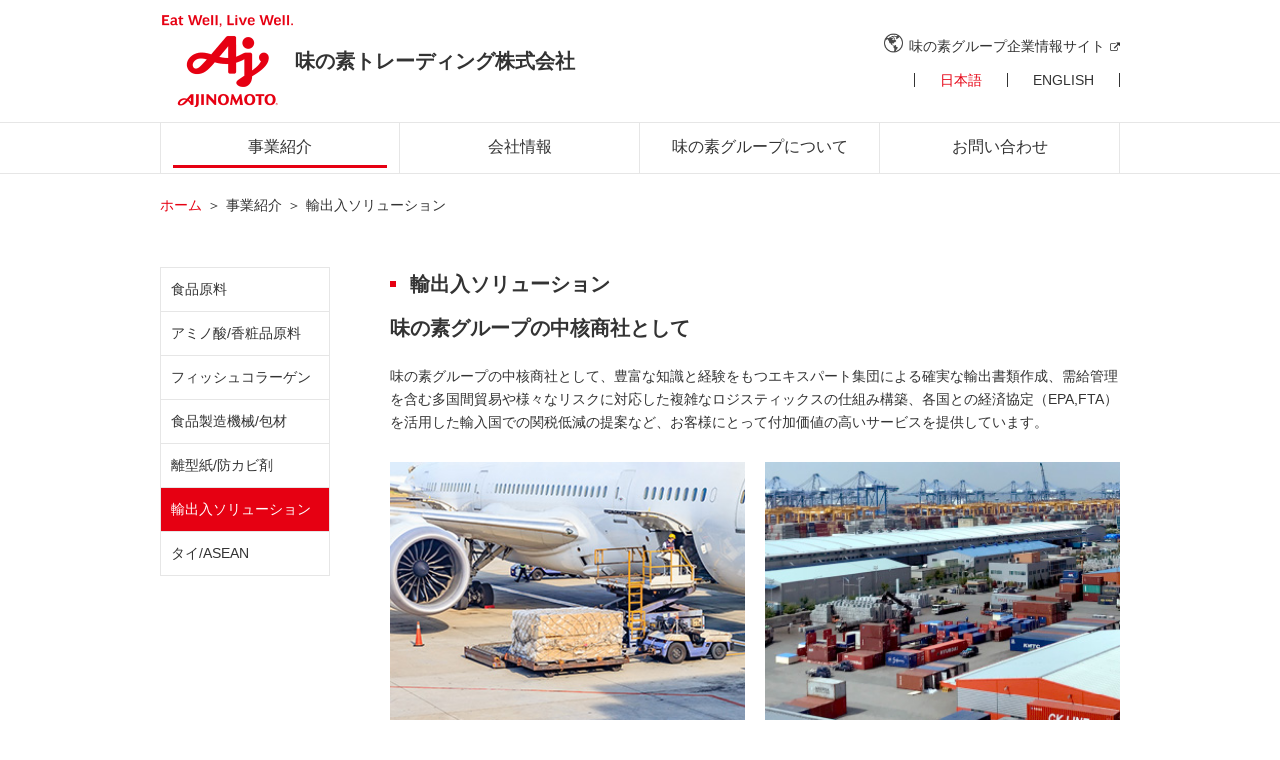

--- FILE ---
content_type: text/html
request_url: https://www.ajitrade.com/business/import_export.html
body_size: 14499
content:
<!DOCTYPE html>
<html lang="ja">
<head>
<!-- Google Tag Manager -->
<script>(function(w,d,s,l,i){w[l]=w[l]||[];w[l].push({'gtm.start':
new Date().getTime(),event:'gtm.js'});var f=d.getElementsByTagName(s)[0],
j=d.createElement(s),dl=l!='dataLayer'?'&l='+l:'';j.async=true;j.src=
'https://www.googletagmanager.com/gtm.js?id='+i+dl;f.parentNode.insertBefore(j,f);
})(window,document,'script','dataLayer','GTM-T4S9CK2');</script>
<!-- End Google Tag Manager -->

<meta charset="utf-8">
<meta http-equiv="X-UA-Compatible" content="IE=edge">
<meta name="viewport" content="width=device-width,initial-scale=1">
<title>輸出入ソリューション | 事業紹介 | 味の素トレーディング株式会社</title>
<link rel="icon" href="/img/home/favicon.ico">
<meta name="description" content="味の素トレーディング株式会社の公式ウェブサイト。企業理念、事業内容、取扱商品をご紹介しています。">
<meta name="keywords" content="味の素トレーディング株式会社,AJINOMOTO TRADING,新日本コンマース,アジトレード・タイランド株式会社,貿易業務部,食品事業部,機材調達事業部,離型紙・ファイン事業部,医療・眼鏡機器事業部,味の素,あじのもと">
<link href="//maxcdn.bootstrapcdn.com/font-awesome/4.3.0/css/font-awesome.min.css" rel="stylesheet">
<link href="/css/style.css" rel="stylesheet">
<script src="//ajax.googleapis.com/ajax/libs/jquery/1.11.1/jquery.min.js" type="text/javascript"></script>
<script src="/js/common.js" type="text/javascript"></script>
<!--[if lt IE 9]>
<script src="/js/html5shiv.js"></script>
<script src="/js/respond.js"></script>
<![endif]-->
<!--アクセス解析 -->
<script type="text/javascript">

  var _gaq = _gaq || [];
  _gaq.push(['_setAccount', 'UA-17767134-1']);
  _gaq.push(['_trackPageview']);

  (function() {
    var ga = document.createElement('script'); ga.type = 'text/javascript'; ga.async = true;
    ga.src = ('https:' == document.location.protocol ? 'https://ssl' : 'http://www') + '.google-analytics.com/ga.js';
    var s = document.getElementsByTagName('script')[0]; s.parentNode.insertBefore(ga, s);
  })();

</script>
<!--/アクセス解析 -->
</head>

<body>
<!-- Google Tag Manager (noscript) -->
<noscript><iframe src="https://www.googletagmanager.com/ns.html?id=GTM-T4S9CK2"
height="0" width="0" style="display:none;visibility:hidden"></iframe></noscript>
<!-- End Google Tag Manager (noscript) -->

	<header class="header">
		<div class="header__body">
			<div class="header__logo">
				<div class="logo">
					<a href="/index.html">
						<div class="logo__mark"><img src="/img/common/icn_logo.png" alt="味の素トレーディング株式会社 ロゴマーク"></div>
						<h1 class="logo__name">味の素トレーディング株式会社</h1>
					</a>
				</div>
			</div>
			<div class="header__link">
				<div class="ags"><a href="https://www.ajinomoto.co.jp/company/jp/" target="_blank">味の素グループ企業情報サイト</a></div>
				<div class="lang">
					<ul class="lang__list">
						<li class="lang__item"><a class="is-current" href="/">日本語</a></li>
						<li class="lang__item"><a href="/en/">ENGLISH</a></li>
					</ul>
				</div>
			</div>
			<div class="header__gnavi_btn">
				<a href="javascript:void(0)"></a>
			</div>
		</div>
		<div class="header__gnavi">
			<nav class="gnavi">
				<ul class="gnavi__list">
					<li class="gnavi__item"><a class="is-current" href="javascript:void(0)">事業紹介</a>
						<ul class="gnavi__child">
							<li class="gnavi__child_item"><a href="/business/shokuhin.html">食品原料</a></li>
							<li class="gnavi__child_item"><a href="/business/amino.html">アミノ酸/香粧品原料</a></li>
							<li class="gnavi__child_item"><a href="/business/f_collagen.html">フィッシュコラーゲン</a></li>
							<li class="gnavi__child_item"><a href="/business/kikai.html">食品製造機械/包材</a></li>
							<li class="gnavi__child_item"><a href="/business/rikeishi.html">離型紙/防カビ剤</a></li>
							<li class="gnavi__child_item"><a href="/business/import_export.html">輸出入ソリューション</a></li>
							<li class="gnavi__child_item"><a href="/business/att.html">タイ/ASEAN</a></li>
						</ul>
					</li>					<li class="gnavi__item"><a href="javascript:void(0)">会社情報</a>
						<ul class="gnavi__child">
							<li class="gnavi__child_item"><a href="/company/message.html">社長挨拶</a></li>
							<li class="gnavi__child_item"><a href="/company/ativision.html">ミッション/ビジョン/バリュー</a></li>
							<li class="gnavi__child_item"><a href="/company/quality_assurance.html">品質保証</a></li>
							<li class="gnavi__child_item"><a href="/company/aeo_iso.html">AEO/ISO</a></li>
							<li class="gnavi__child_item"><a href="/company/profile.html">会社概要</a></li>
							<li class="gnavi__child_item"><a href="/company/history.html">沿革</a></li>
							<li class="gnavi__child_item"><a href="/company/access.html">地図/アクセス</a></li>
							<li class="gnavi__child_item"><a href="https://www.ajinomoto.co.jp/company/jp/activity/">社会・環境</a></li>
						</ul>
					</li>
					<li class="gnavi__item"><a href="javascript:void(0)">味の素グループについて</a>
						<ul class="gnavi__child">
							<li class="gnavi__child_item"><a href="https://www.ajinomoto.co.jp/company/jp/aboutus/numbers/">数字で見る味の素グループ</a></li>
							<li class="gnavi__child_item"><a href="https://www.ajinomoto.co.jp/company/jp/aboutus/vision/">味の素グループの目指す姿</a></li>
							<li class="gnavi__child_item"><a href="https://www.ajinomoto.co.jp/company/jp/activity/policy/index.html">味の素グループポリシー</a></li>
							<li class="gnavi__child_item"><a href="https://www.ajinomoto.co.jp/company/jp/aboutus/data/">味の素グループ会社データ</a></li>
						</ul>
					</li>
					<li class="gnavi__item"><a href="javascript:void(0)">お問い合わせ</a>
						<ul class="gnavi__child">
							<li class="gnavi__child_item"><a href="/contact/index.html">連絡先一覧</a></li>
						</ul>
					</li>
					<li class="gnavi__item--lang">
						<ul>
							<li><a class="is-current" href="/">日本語</a></li>
							<li><a href="/en/">ENGLISH</a></li>
						</ul>
					</li>
				</ul>
			</nav>
		</div>
	</header>
	
	<nav class="breadcrumbs_list">
		<div class="breadcrumbs_list__inner">
			<ul class="breadcrumbs_list__list">
				<li class="breadcrumbs_list__item"><a href="/">ホーム</a></li>
				<li class="breadcrumbs_list__item">事業紹介</li>
				<li class="breadcrumbs_list__item">輸出入ソリューション</li>
			</ul>
		</div>
	</nav>
	
	<div class="l-main--col2">
		
		<div class="l-main__contents">
			
			<section class="section">
				<div class="section__header">
					<h2 class="section__title">輸出入ソリューション</h2>
				</div>
				<div class="section__body">
					
					<h3 class="section__title--2">味の素グループの中核商社として</h3>
					
					<div class="section__txt">
						<p>味の素グループの中核商社として、豊富な知識と経験をもつエキスパート集団による確実な輸出書類作成、需給管理を含む多国間貿易や様々なリスクに対応した複雑なロジスティックスの仕組み構築、各国との経済協定（EPA,FTA）を活用した輸入国での関税低減の提案など、お客様にとって付加価値の高いサービスを提供しています。</p>
					</div>
					
					<div class="section__img section__img--col2">
						<figure class="img">
							<img src="/img/business/img_import_export_01.jpg" alt="">
						</figure>
						<figure class="img">
							<img src="/img/business/img_import_export_02.jpg" alt="">
						</figure>
					</div>
					
					<h3 class="section__title--2">確かな実務オペレーション</h3>
					
					<div class="section__txt">
						<p>40余年にわたる味の素グループの輸出代行業務の歴史を持ち、貿易関係法令とロジスティック全般に豊富な知識と経験のあるエキスパート集団によるロジスティックスオペレーションと世界各国の法規制に対応した輸出書類作成などにより、複雑な国際間物流の安全安心に応えています。</p>
					</div>
					
					<div class="section__img section__img--col1">
						<figure class="img">
							<img src="/img/business/img_import_export_03.jpg" alt="">
						</figure>
					</div>
															
					<h3 class="section__title--4">高付加価値の貿易スキーム</h3>
					
					<div class="section__txt">
						<p>需給管理を含む多国間の高度なロジスティックス＆デリバリーの仕組み、国際間の契約締結や代金決済、為替リスクヘッジ、貿易保険などを活用した与信管理など、複雑な国際間取引における様々なリスクに対応した付加価値の高い貿易スキームを構築します。また、食品関連以外にも医薬原料、化成品関連製品、化学物質など、幅広い製品の取り扱いの経験をもとに、製品・原料の特性に合う最適な輸送経路・輸送方法の提案なども行っています。</p>
					</div>
					
					<h3 class="section__title--4">安全安心の貿易管理のしくみ</h3>
					
					<div class="section__txt">
						<p>AEO（Authorized Economic Operator）制度を柱とした貿易管理の仕組みと、味の素品質保証システム「ASQUA（アスカ）」を柱とした品質保証の仕組みを基にした関係法規制遵守の体制を整えています。</p>
					</div>
										
					<div class="section__img section__img--col1">
						<figure class="img">
							<img src="/img/business/img_import_export_04.jpg" alt="">
						</figure>
					</div>
										
					<div class="section__btn">
						<dl class="c-contents_btn">
							<dt class="c-contents_btn__title">関係する部署へ連絡する</dt>
							<dd class="c-contents_btn__discription"><a href="/contact/index.html">お問い合わせ</a></dd>
						</dl>
					</div>
					
				</div>
			</section>
			
		</div>

		<nav class="local_navi">
			<ul class="local_navi__list">
				<li class="local_navi__item"><a href="/business/shokuhin.html">食品原料</a></li>
				<li class="local_navi__item"><a href="/business/amino.html">アミノ酸/香粧品原料</a></li>
				<li class="local_navi__item"><a href="/business/f_collagen.html">フィッシュコラーゲン</a></li>
				<li class="local_navi__item"><a href="/business/kikai.html">食品製造機械/包材</a></li>
				<li class="local_navi__item"><a href="/business/rikeishi.html">離型紙/防カビ剤</a></li>
				<li class="local_navi__item"><a class="is-current" href="/business/import_export.html">輸出入ソリューション</a></li>
				<li class="local_navi__item"><a href="/business/att.html">タイ/ASEAN</a></li>
			</ul>
		</nav>
		
	</div>
	
	<footer class="footer">
		<div class="footer__inner">
			<div class="footer__gnavi">
				<nav class="footer_gnavi">
					<ul class="footer_gnavi__list">
						<li class="footer_gnavi__item">事業紹介
							<ul class="footer_gnavi__child">
								<li class="footer_gnavi__child_item"><a href="/business/shokuhin.html">食品原料</a></li>
								<li class="footer_gnavi__child_item"><a href="/business/amino.html">アミノ酸/香粧品原料</a></li>
								<li class="footer_gnavi__child_item"><a href="/business/f_collagen.html">フィッシュコラーゲン</a></li>
								<li class="footer_gnavi__child_item"><a href="/business/kikai.html">食品製造機械/包材</a></li>
								<li class="footer_gnavi__child_item"><a href="/business/rikeishi.html">離型紙/防カビ剤</a></li>
								<li class="footer_gnavi__child_item"><a href="/business/import_export.html">輸出入ソリューション</a></li>
								<li class="footer_gnavi__child_item"><a href="/business/att.html">タイ/ASEAN</a></li>
							</ul>
						</li>						<li class="footer_gnavi__item">会社情報
							<ul class="footer_gnavi__child">
								<li class="footer_gnavi__child_item"><a href="/company/message.html">社長挨拶</a></li>
								<li class="footer_gnavi__child_item"><a href="/company/ativision.html">ミッション/ビジョン/バリュー</a></li>
								<li class="footer_gnavi__child_item"><a href="/company/quality_assurance.html">品質保証</a></li>
								<li class="footer_gnavi__child_item"><a href="/company/aeo_iso.html">AEO/ISO</a></li>
								<li class="footer_gnavi__child_item"><a href="/company/profile.html">会社概要</a></li>
								<li class="footer_gnavi__child_item"><a href="/company/history.html">沿革</a></li>
								<li class="footer_gnavi__child_item"><a href="/company/access.html">地図/アクセス</a></li>
								<li class="footer_gnavi__child_item"><a href="https://www.ajinomoto.co.jp/company/jp/activity/">社会・環境</a></li>
							</ul>
						</li>
						<li class="footer_gnavi__item">味の素グループについて
							<ul class="footer_gnavi__child">
								<li class="footer_gnavi__child_item"><a href="https://www.ajinomoto.co.jp/company/jp/aboutus/numbers/">数字で見る味の素グループ</a></li>
								<li class="footer_gnavi__child_item"><a href="https://www.ajinomoto.co.jp/company/jp/aboutus/vision/">味の素グループの目指す姿</a></li>
								<li class="footer_gnavi__child_item"><a href="https://www.ajinomoto.co.jp/company/jp/activity/policy/index.html">味の素グループポリシー</a></li>
								<li class="footer_gnavi__child_item"><a href="https://www.ajinomoto.co.jp/company/jp/aboutus/data/">味の素グループ会社データ</a></li>
							</ul>
						</li>
						<li class="footer_gnavi__item">お問い合わせ
							<ul class="footer_gnavi__child">
								<li class="footer_gnavi__child_item"><a href="/contact/index.html">連絡先一覧</a></li>
							</ul>
						</li>
					</ul>
				</nav>
			</div>
			<div class="footer__subnavi">
				<nav class="footer_subnavi">
					<ul class="footer_subnavi__list">
						<li class="footer_subnavi__item"><a href="/privacy.html">プライバシーポリシー</a></li>
						<li class="footer_subnavi__item"><a href="/terms.html">ウェブサイト利用規定</a></li>
					</ul>
				</nav>
			</div>
			<div class="footer__copyright">
				<small>&copy; AJINOMOTO TRADING, INC.  All Rights Reserved</small>
			</div>
		</div>
	  </footer>

</body>
</html>

--- FILE ---
content_type: text/css
request_url: https://www.ajitrade.com/css/style.css
body_size: 118730
content:
@charset "UTF-8";
/**
 * Eric Meyer's Reset CSS v2.0 (http://meyerweb.com/eric/tools/css/reset/)
 * http://cssreset.com
 */
html, body, div, span, applet, object, iframe,
h1, h2, h3, h4, h5, h6, p, blockquote, pre,
a, abbr, acronym, address, big, cite, code,
del, dfn, em, img, ins, kbd, q, s, samp,
small, strike, strong, sub, sup, tt, var,
b, u, i, center,
dl, dt, dd, ol, ul, li,
fieldset, form, label, legend,
table, caption, tbody, tfoot, thead, tr, th, td,
article, aside, canvas, details, embed,
figure, figcaption, footer, header, hgroup,
menu, nav, output, ruby, section, summary,
time, mark, audio, video {
  margin: 0;
  padding: 0;
  border: 0;
  font-size: 100%;
  font: inherit;
  vertical-align: baseline; }

/* HTML5 display-role reset for older browsers */
article, aside, details, figcaption, figure,
footer, header, hgroup, menu, nav, section {
  display: block; }

body {
  line-height: 1; }

ol, ul {
  list-style: none; }

blockquote, q {
  quotes: none; }

blockquote:before, blockquote:after,
q:before, q:after {
  content: '';
  content: none; }

table {
  border-collapse: collapse;
  border-spacing: 0; }

/* -------------------------------------------------------------
基本設定
--------------------------------------------------------------*/
body {
  -webkit-text-size-adjust: 100%;
  font-family: helvetica, arial, "游ゴシック体", "游ゴシック", "Yu Gothic", YuGothic,  "メイリオ", Meiryo, sans-serif;
  font-weight: 500;
  color: #333;
  background-color: #fff;
  font-size: 14px;
  font-size: 0.875rem;
  line-height: 1.7; }

a {
  color: #e60012; }

img {
  width: 100%;
  height: auto;
  vertical-align: bottom; }

sub {
  font-size: 50%; }

.is-blank {
  position: relative; }
  .is-blank:after {
    font-size: 10px;
    font-size: 0.625rem;
    font-family: "FontAwesome";
    content: "\f08e";
    margin-left: 5px; }

/*
.thailand_text {
	color: #999;
}
*/
/* -------------------------------------------------------------
PC
--------------------------------------------------------------*/
@media screen and (min-width: 769px) {
  .l-main--col1 {
    max-width: 960px;
    margin: 0 auto 100px; }
  .l-main--col2 {
    max-width: 960px;
    margin: 0 auto 100px;
    display: -webkit-box;
    display: -webkit-flex;
    display: -ms-flexbox;
    display: flex;
    -webkit-justify-content: space-between;
    -webkit-box-pack: justify;
    -ms-flex-pack: justify;
    justify-content: space-between; }
  .l-main__contents {
    width: 730px;
    -webkit-box-ordinal-group: 3;
    -ms-flex-order: 2;
    order: 2; }
  .l-main-wasaace--col1 {
    width: 100%;
    padding: 100px 0; }
    .l-main-wasaace--col1.back-border {
      border-bottom: solid 1px #00a995; }
    .l-main-wasaace--col1.back-1 {
      background: url(/img/business/wasaace/bg-1.jpg) center top no-repeat #C5EBD0; }
    .l-main-wasaace--col1.back-2 {
      background: url(/img/business/wasaace/bg-2.jpg) center top no-repeat; }
    .l-main-wasaace--col1.back-3 {
      background: url(/img/business/wasaace/bg-3.jpg) center top no-repeat; }
    .l-main-wasaace--col1.back-4 {
      background: url(/img/business/wasaace/bg-4.jpg) center top no-repeat #D1DFE2; }
  .header {
    width: 100%; }
    .header__body {
      max-width: 960px;
      padding: 15px 0;
      margin: 0 auto;
      display: -webkit-box;
      display: -webkit-flex;
      display: -ms-flexbox;
      display: flex;
      -webkit-justify-content: space-between;
      -webkit-box-pack: justify;
      -ms-flex-pack: justify;
      justify-content: space-between; }
    .header__logo .logo a {
      color: #333;
      text-decoration: none;
      display: -webkit-box;
      display: -webkit-flex;
      display: -ms-flexbox;
      display: flex;
      -webkit-align-items: center;
      -webkit-box-align: center;
      -ms-flex-align: center;
      align-items: center;
      -moz-transition: all 0.5s ease;
      -webkit-transition: all 0.5s ease;
      -o-transition: all 0.5s ease;
      transition: all 0.5s ease; }
      .header__logo .logo a:hover {
        color: #e60012; }
    .header__logo .logo__mark {
      width: 135px;
      height: 92px; }
    .header__logo .logo__name {
      font-size: 20px;
      font-size: 1.25rem;
      font-weight: bold; }
    .header__link {
      text-align: right;
      padding-top: 20px; }
      .header__link .ags {
        margin-bottom: 15px; }
        .header__link .ags a {
          color: #333;
          text-decoration: none;
          position: relative;
          -moz-transition: all 0.5s ease;
          -webkit-transition: all 0.5s ease;
          -o-transition: all 0.5s ease;
          transition: all 0.5s ease; }
          .header__link .ags a:hover {
            color: #e60012; }
          .header__link .ags a:before {
            content: "";
            background: url(/img/common/icn_ags.png) 0 0 no-repeat;
            width: 20px;
            height: 20px;
            background-size: contain;
            position: absolute;
            top: -5px;
            left: -25px; }
      .header__link .lang__list {
        display: -webkit-box;
        display: -webkit-flex;
        display: -ms-flexbox;
        display: flex;
        -webkit-justify-content: flex-end;
        -webkit-box-pack: end;
        -ms-flex-pack: end;
        justify-content: flex-end; }
      .header__link .lang__item {
        line-height: 1;
        padding: 0 25px;
        border-left: solid 1px #333; }
        .header__link .lang__item:last-child {
          border-right: solid 1px #333; }
        .header__link .lang__item a {
          color: #333;
          text-decoration: none;
          -moz-transition: all 0.5s ease;
          -webkit-transition: all 0.5s ease;
          -o-transition: all 0.5s ease;
          transition: all 0.5s ease; }
          .header__link .lang__item a:hover {
            color: #e60012;
            text-decoration: underline; }
          .header__link .lang__item a.is-current {
            color: #e60012; }
    .header__gnavi_btn {
      display: none; }
    .header__gnavi {
      border-top: solid 1px #e6e6e6;
      border-bottom: solid 1px #e6e6e6; }
      .header__gnavi .gnavi {
        max-width: 960px;
        margin: 0 auto; }
        .header__gnavi .gnavi__list {
          display: -webkit-box;
          display: -webkit-flex;
          display: -ms-flexbox;
          display: flex;
          -webkit-justify-content: center;
          -webkit-box-pack: center;
          -ms-flex-pack: center;
          justify-content: center; }
        .header__gnavi .gnavi__item {
          text-align: center;
          width: calc(100% / 4);
          height: 50px;
          border-right: solid 1px #e6e6e6;
          display: block;
          display: -webkit-box;
          display: -webkit-flex;
          display: -ms-flexbox;
          display: flex;
          -webkit-align-items: center;
          -webkit-box-align: center;
          -ms-flex-align: center;
          align-items: center;
          -webkit-box-sizing: border-box;
          box-sizing: border-box;
          position: relative; }
          .header__gnavi .gnavi__item--lang {
            display: none; }
          .header__gnavi .gnavi__item:first-child {
            border-left: solid 1px #e6e6e6; }
          .header__gnavi .gnavi__item > a {
            color: #333;
            font-size: 16px;
            font-size: 1rem;
            text-decoration: none;
            width: 100%;
            height: 100%;
            padding: 10px 0;
            display: block;
            -webkit-box-sizing: border-box;
            box-sizing: border-box;
            -moz-transition: all 0.5s ease;
            -webkit-transition: all 0.5s ease;
            -o-transition: all 0.5s ease;
            transition: all 0.5s ease; }
            .header__gnavi .gnavi__item > a:hover {
              position: relative; }
              .header__gnavi .gnavi__item > a:hover:after {
                content: "";
                width: 90%;
                height: 3px;
                background-color: #e60012;
                position: absolute;
                left: calc(50% - 45%);
                bottom: 5px;
                z-index: 20; }
            .header__gnavi .gnavi__item > a.is-current:after {
              content: "";
              width: 90%;
              height: 3px;
              background-color: #e60012;
              position: absolute;
              left: calc(50% - 45%);
              bottom: 5px; }
        .header__gnavi .gnavi__child {
          width: 100%;
          position: absolute;
          top: 48px;
          left: 0;
          display: none;
          z-index: 20; }
        .header__gnavi .gnavi__child_item > a {
          color: #fff;
          text-align: left;
          text-decoration: none;
          background-color: rgba(51, 51, 51, 0.8);
          width: 100%;
          padding: 10px 20px;
          border-bottom: solid 1px #333;
          display: block;
          -webkit-box-sizing: border-box;
          box-sizing: border-box;
          -moz-transition: all 0.5s ease;
          -webkit-transition: all 0.5s ease;
          -o-transition: all 0.5s ease;
          transition: all 0.5s ease; }
          .header__gnavi .gnavi__child_item > a:hover {
            color: #e60012;
            background-color: white; }
  .header-wasaace {
    width: 100%;
    color: #fff;
    background-color: #00a995; }
    .header-wasaace__body {
      max-width: 972px;
      display: -webkit-box;
      display: -webkit-flex;
      display: -ms-flexbox;
      display: flex;
      -webkit-justify-content: space-between;
      -webkit-box-pack: justify;
      -ms-flex-pack: justify;
      justify-content: space-between;
      -webkit-align-items: flex-end;
      -webkit-box-align: end;
      -ms-flex-align: end;
      align-items: flex-end;
      padding: 65px 10px 15px;
      margin: 0 auto; }
      .header-wasaace__body a {
        color: #fff;
        text-decoration: none;
        -moz-transition: all 0.5s ease;
        -webkit-transition: all 0.5s ease;
        -o-transition: all 0.5s ease;
        transition: all 0.5s ease; }
        .header-wasaace__body a:hover {
          color: #ff0;
          text-decoration: underline; }
        .header-wasaace__body a.is-current {
          color: #ff0; }
      .header-wasaace__body .lang__list {
        display: -webkit-box;
        display: -webkit-flex;
        display: -ms-flexbox;
        display: flex;
        -webkit-flex-wrap: wrap;
        -ms-flex-wrap: wrap;
        flex-wrap: wrap; }
      .header-wasaace__body .lang__item {
        line-height: 1;
        padding: 0 25px;
        border-left: solid 1px #fff; }
        .header-wasaace__body .lang__item:last-child {
          border-right: solid 1px #fff; }
      .header-wasaace__body .contact dl {
        text-align: right; }
        .header-wasaace__body .contact dl dd:before {
          content: url(/img/business/wasaace/icn-mail-1.svg);
          display: inline-block;
          width: 20px;
          height: 12px;
          background-size: contain;
          margin-right: 5px; }
    .header-wasaace__gnavi_btn {
      display: none; }
    .header-wasaace__gnavi {
      border-top: solid 1px #fff;
      border-bottom: solid 1px #fff; }
      .header-wasaace__gnavi .gnavi {
        max-width: 972px;
        margin: 0 auto;
        display: block; }
        .header-wasaace__gnavi .gnavi__list {
          display: -webkit-box;
          display: -webkit-flex;
          display: -ms-flexbox;
          display: flex; }
        .header-wasaace__gnavi .gnavi__item {
          width: calc(100% / 6); }
          .header-wasaace__gnavi .gnavi__item:last-child {
            display: none; }
          .header-wasaace__gnavi .gnavi__item a {
            color: #fff;
            text-align: center;
            text-decoration: none;
            font-size: 18px;
            padding: 10px 0;
            display: block;
            -moz-transition: all 0.5s ease;
            -webkit-transition: all 0.5s ease;
            -o-transition: all 0.5s ease;
            transition: all 0.5s ease; }
            .header-wasaace__gnavi .gnavi__item a:hover {
              background-color: #006e5f; }
            .header-wasaace__gnavi .gnavi__item a.is-current {
              background-color: #006e5f; }
          .header-wasaace__gnavi .gnavi__item__lang {
            display: none; }
  .c-kv {
    width: 100%;
    height: 444px;
    border-top: solid 5px #e60012;
    margin-bottom: 100px; }
    .c-kv--jp {
      background: url(/img/home/img_kv_top.png) center center no-repeat;
      background-size: cover; }
    .c-kv--en {
      background: url(/img/home/img_kv_top_en.png) center center no-repeat;
      background-size: cover; }
    .c-kv__read {
      text-indent: -9999px; }
  .c-kv-wasaace {
    width: 100%;
    height: 444px; }
    .c-kv-wasaace--jp {
      background: url(/img/business/wasaace/kv.jpg) center center no-repeat;
      background-size: cover; }
    .c-kv-wasaace--en {
      background: url(/img/business/wasaace/kv-en.jpg) center center no-repeat;
      background-size: cover; }
    .c-kv-wasaace__read {
      text-indent: -9999px; }
  .c-kvSlider {
    width: 100%;
    padding-top: 31.25%;
    margin-bottom: 100px;
    overflow: hidden;
    position: relative; }
    .c-kvSlider img {
      position: absolute;
      top: 0;
      left: 0;
      z-index: 8;
      -ms-filter: "progid:DXImageTransform.Microsoft.Alpha(Opacity=$value)";
      filter: alpha(opacity=0);
      -moz-opacity: 0;
      -webkit-opacity: 0;
      opacity: 0; }
      .c-kvSlider img.active {
        z-index: 10;
        -ms-filter: "progid:DXImageTransform.Microsoft.Alpha(Opacity=$value)";
        filter: alpha(opacity=100);
        -moz-opacity: 1;
        -webkit-opacity: 1;
        opacity: 1; }
      .c-kvSlider img.last-active {
        z-index: 9; }
  .breadcrumbs_list {
    width: 100%;
    margin-bottom: 30px; }
    .breadcrumbs_list__inner {
      max-width: 960px;
      padding: 20px 0;
      margin: 0 auto; }
    .breadcrumbs_list__list {
      display: -webkit-box;
      display: -webkit-flex;
      display: -ms-flexbox;
      display: flex; }
    .breadcrumbs_list__item {
      position: relative; }
      .breadcrumbs_list__item:after {
        content: "＞";
        margin-right: 5px;
        margin-left: 5px; }
      .breadcrumbs_list__item:last-child:after {
        content: none; }
      .breadcrumbs_list__item a {
        text-decoration: none; }
        .breadcrumbs_list__item a:hover {
          text-decoration: underline; }
  .local_navi {
    width: 170px;
    margin-right: 20px;
    -webkit-box-ordinal-group: 2;
    -ms-flex-order: 1;
    order: 1; }
    .local_navi__list {
      border: solid 1px #e6e6e6; }
    .local_navi__item {
      border-bottom: solid 1px #e6e6e6; }
      .local_navi__item:last-child {
        border-bottom: none; }
      .local_navi__item a {
        color: #333;
        text-decoration: none;
        display: block;
        padding: 10px;
        -moz-transition: all 0.5s ease;
        -webkit-transition: all 0.5s ease;
        -o-transition: all 0.5s ease;
        transition: all 0.5s ease; }
        .local_navi__item a.is-current {
          color: #fff;
          background-color: #e60012; }
        .local_navi__item a:hover {
          color: #fff;
          background-color: #e60012; }
  .section {
    margin-bottom: 50px; }
    .section:last-child {
      margin-bottom: 0; }
    .section--border {
      padding-bottom: 50px;
      border-bottom: solid 1px #e6e6e6; }
    .section--border2 {
      padding-bottom: 50px;
      border-bottom: solid 1px #e6e6e6;
      display: -webkit-box;
      display: -webkit-flex;
      display: -ms-flexbox;
      display: flex;
      -webkit-flex-wrap: wrap;
      -ms-flex-wrap: wrap;
      flex-wrap: wrap; }
    .section__header {
      margin-bottom: 10px; }
    .section__title {
      font-size: 20px;
      font-size: 1.25rem;
      font-weight: bold;
      padding-left: 20px;
      margin-bottom: 10px;
      position: relative; }
      .section__title:before {
        content: "";
        width: 6px;
        height: 6px;
        background-color: #e60012;
        position: absolute;
        top: calc(50% - 3px);
        left: 0; }
      .section__title--2 {
        font-size: 20px;
        font-size: 1.25rem;
        font-weight: bold;
        margin-bottom: 1em; }
      .section__title--3 {
        position: relative; }
        .section__title--3:before {
          content: "【"; }
        .section__title--3:after {
          content: "】"; }
      .section__title--4 {
        font-size: 16px;
        font-size: 1rem;
        font-weight: bold;
        margin-bottom: 1em;
        position: relative; }
        .section__title--4:before {
          content: "・"; }
      .section__title--5 {
        font-size: 18px;
        font-size: 1.125rem;
        font-weight: bold;
        line-height: 1.4;
        padding-left: 20px;
        padding-bottom: 10px;
        margin-bottom: 1em;
        border-bottom: solid 1px #969696;
        position: relative; }
        .section__title--5:before {
          content: "";
          width: 4px;
          height: 4px;
          background-color: #e60012;
          position: absolute;
          top: calc(50% - 8px);
          left: 5px; }
      .section__title--6 {
        font-size: 16px;
        font-size: 1rem;
        font-weight: bold;
        margin-bottom: 1em; }
      .section__title--7 {
        margin-bottom: 1em; }
      .section__title--8 {
        color: #fff;
        font-size: 18px;
        font-size: 1.125rem;
        text-align: center;
        background-color: #f00;
        padding: 5px;
        margin-bottom: 1em; }
    .section__body {
      margin-bottom: 150px; }
      .section__body:last-child {
        margin-bottom: 0; }
      .section__body--col2 {
        display: -webkit-box;
        display: -webkit-flex;
        display: -ms-flexbox;
        display: flex;
        -webkit-justify-content: space-between;
        -webkit-box-pack: justify;
        -ms-flex-pack: justify;
        justify-content: space-between; }
    .section__contents {
      width: calc((100% - 30px) - 200px);
      margin-right: 30px;
      -webkit-box-ordinal-group: 2;
      -ms-flex-order: 1;
      order: 1; }
      .section__contents--sub {
        width: 200px;
        -webkit-box-ordinal-group: 3;
        -ms-flex-order: 2;
        order: 2; }
    .section__txt {
      margin-bottom: 2em; }
      .section__txt sup {
        font-size: 0.1rem;
        vertical-align: top; }
      .section__txt .txt--strong {
        color: #e60012;
        font-size: 18px;
        font-size: 1.125rem; }
      .section__txt p {
        margin-bottom: 1em; }
      .section__txt ul {
        margin-left: 1.5em; }
        .section__txt ul li {
          list-style: outside disc; }
      .section__txt ol {
        margin-left: 1.5em; }
        .section__txt ol li {
          list-style: outside decimal; }
    .section__link--col4 {
      display: -webkit-box;
      display: -webkit-flex;
      display: -ms-flexbox;
      display: flex;
      -webkit-flex-wrap: wrap;
      -ms-flex-wrap: wrap;
      flex-wrap: wrap; }
      .section__link--col4 .c-link {
        width: calc((100% - 30px) / 4);
        margin-right: 10px;
        margin-bottom: 10px;
        -webkit-box-sizing: border-box;
        box-sizing: border-box; }
        .section__link--col4 .c-link:nth-child(4n) {
          margin-right: 0; }
    .section__img {
      margin-bottom: 50px; }
      .section__img--col2 {
        display: -webkit-box;
        display: -webkit-flex;
        display: -ms-flexbox;
        display: flex; }
        .section__img--col2 .img {
          width: calc((100% - 20px) / 2);
          margin-right: 20px; }
          .section__img--col2 .img:last-child {
            margin-right: 0; }
      .section__img--col3 {
        display: -webkit-box;
        display: -webkit-flex;
        display: -ms-flexbox;
        display: flex; }
        .section__img--col3 .img {
          width: calc((100% - 20px) / 3);
          margin-right: 10px; }
          .section__img--col3 .img:last-child {
            margin-right: 0; }
      .section__img .img figcaption {
        font-size: 12px;
        font-size: 0.75rem;
        padding-left: 1em;
        margin-top: 10px;
        position: relative; }
        .section__img .img figcaption:before {
          content: "・";
          position: absolute;
          left: 0; }
      .section__img + .c-contents_link {
        margin-top: -20px;
        margin-bottom: 50px; }
    .section__btn {
      margin-bottom: 50px; }
    .section__list1 {
      margin-bottom: 50px; }
      .section__list1--col2 {
        display: -webkit-box;
        display: -webkit-flex;
        display: -ms-flexbox;
        display: flex; }
        .section__list1--col2 .list1 {
          width: calc((100% - 20px) / 2); }
          .section__list1--col2 .list1:first-child {
            margin-right: 20px; }
      .section__list1 .list1 {
        border: solid 1px #221E1F; }
        .section__list1 .list1__header {
          background-color: #969696;
          padding: 10px 20px; }
        .section__list1 .list1__title {
          color: #fff;
          font-size: 18px;
          font-size: 1.125rem; }
          .section__list1 .list1__title--2 {
            font-size: 16px;
            font-size: 1rem;
            position: relative; }
            .section__list1 .list1__title--2:before {
              content: "【"; }
            .section__list1 .list1__title--2:after {
              content: "】"; }
        .section__list1 .list1__body {
          padding: 20px; }
          .section__list1 .list1__body ul {
            margin-left: 1.5em;
            margin-bottom: 1em; }
            .section__list1 .list1__body ul li {
              list-style: disc outside; }
    .section__list2 {
      margin-bottom: 50px; }
      .section__list2 .list2 {
        padding: 20px;
        border: solid 1px #221E1F; }
        .section__list2 .list2__title {
          font-size: 16px;
          font-size: 1rem;
          position: relative; }
          .section__list2 .list2__title:before {
            content: "【"; }
          .section__list2 .list2__title:after {
            content: "】"; }
        .section__list2 .list2 p {
          margin-bottom: 1em; }
    .section__list3 {
      margin-bottom: 50px; }
      .section__list3 .list3 {
        border: solid 1px #f00; }
        .section__list3 .list3__header {
          background-color: #f00;
          padding: 10px 20px; }
        .section__list3 .list3__title {
          color: #fff;
          font-size: 18px;
          font-size: 1.125rem;
          text-align: center; }
          .section__list3 .list3__title--2 {
            font-size: 16px;
            font-size: 1rem; }
        .section__list3 .list3__body {
          padding: 20px; }
        .section__list3 .list3__img {
          padding: 20px;
          margin-bottom: 20px; }
    .section__list4 {
      margin-bottom: 50px; }
      .section__list4 .list4 {
        padding: 10px;
        border: solid 1px #000; }
        .section__list4 .list4__list {
          display: -webkit-box;
          display: -webkit-flex;
          display: -ms-flexbox;
          display: flex;
          -webkit-flex-wrap: wrap;
          -ms-flex-wrap: wrap;
          flex-wrap: wrap; }
        .section__list4 .list4__title {
          width: 35%;
          padding: 20px;
          border-bottom: solid 1px #000;
          -webkit-box-sizing: border-box;
          box-sizing: border-box;
          display: -webkit-box;
          display: -webkit-flex;
          display: -ms-flexbox;
          display: flex;
          -webkit-align-items: center;
          -webkit-box-align: center;
          -ms-flex-align: center;
          align-items: center;
          position: relative; }
          .section__list4 .list4__title:after {
            content: "";
            width: 1px;
            height: 90%;
            background-color: #000;
            position: absolute;
            top: calc(50% - 45%);
            right: 0; }
          .section__list4 .list4__title--border_none {
            border-bottom: none; }
          .section__list4 .list4__title p {
            font-size: 16px;
            font-size: 1rem;
            font-weight: bold; }
        .section__list4 .list4__img {
          width: 46px;
          height: auto;
          margin-right: 20px; }
        .section__list4 .list4__discription {
          width: 65%;
          padding: 20px;
          border-bottom: solid 1px #000;
          -webkit-box-sizing: border-box;
          box-sizing: border-box; }
          .section__list4 .list4__discription--border_none {
            border-bottom: none; }
          .section__list4 .list4__discription ul {
            margin-left: 1.5em; }
            .section__list4 .list4__discription ul li {
              list-style: disc outside; }
    .section__list5 {
      margin-bottom: 50px; }
      .section__list5 .list5 {
        border: solid 1px #969696; }
        .section__list5 .list5__header {
          padding: 20px; }
        .section__list5 .list5__title {
          font-size: 18px;
          font-size: 1.125rem;
          font-weight: bold;
          padding-bottom: 10px;
          border-bottom: solid 1px #969696;
          position: relative; }
          .section__list5 .list5__title:before {
            content: "・"; }
        .section__list5 .list5__body {
          padding: 0 20px 20px; }
          .section__list5 .list5__body p {
            margin-bottom: 1em; }
          .section__list5 .list5__body ol {
            margin-left: 1.5em; }
            .section__list5 .list5__body ol li {
              list-style: outside decimal; }
    .section__list6 {
      margin-bottom: 50px; }
      .section__list6:nth-last-child(2) .list6 {
        border-bottom: solid 1px #f00; }
      .section__list6:last-child .list6 {
        border-bottom: none; }
      .section__list6 .list6 {
        border-bottom: solid 1px #969696; }
        .section__list6 .list6:first-child {
          margin-top: 50px; }
        .section__list6 .list6__header {
          margin-bottom: 20px; }
        .section__list6 .list6__title {
          color: #f00;
          font-size: 28px;
          font-size: 1.75rem;
          text-align: center;
          position: relative; }
          .section__list6 .list6__title:before {
            content: "【"; }
          .section__list6 .list6__title:after {
            content: "】"; }
        .section__list6 .list6__body {
          padding-bottom: 50px; }
          .section__list6 .list6__body p {
            font-size: 26px;
            font-size: 1.625rem;
            text-align: center; }
          .section__list6 .list6__body ul {
            font-size: 26px;
            font-size: 1.625rem;
            text-align: center; }
            .section__list6 .list6__body ul.ul-block--jp {
              text-align: left;
              width: 21em;
              margin: 0 auto; }
            .section__list6 .list6__body ul.ul-block--en {
              text-align: left; }
            .section__list6 .list6__body ul li {
              list-style: inside; }
    .section__time {
      color: #fff;
      font-size: 18px;
      font-size: 1.125rem;
      text-align: center;
      min-width: 400px;
      width: 60%;
      background-color: #e60012;
      padding: 5px;
      margin: 0 auto 50px; }
    .section__time_j {
      color: #fff;
      font-size: 18px;
      font-size: 1.125rem;
      text-align: center;
      min-width: 400px;
      width: 60%;
      background-color: #e60012;
      padding: 5px;
      margin: 0 auto 10px; }
	.section__link {
      color: #e60012;
      font-size: 18px;
      font-size: 1.125rem;
      text-align: center;
      min-width: 400px;
      width: 60%;
      background-color: #FFF;
      padding: 5px;
      margin: 0 auto 50px; }
	.section-wasaace {
    color: #555;
    max-width: 972px;
    padding: 0 10px;
    margin: 0 auto 50px; }
    .section-wasaace:last-child {
      margin: 0 auto; }
    .section-wasaace strong {
      color: #00a995;
      font-weight: 600; }
    .section-wasaace .btn-col1 {
      width: 240px;
      display: block; }
    .section-wasaace .btn-col2 ul {
      display: -webkit-box;
      display: -webkit-flex;
      display: -ms-flexbox;
      display: flex;
      -webkit-justify-content: space-between;
      -webkit-box-pack: justify;
      -ms-flex-pack: justify;
      justify-content: space-between; }
      .section-wasaace .btn-col2 ul li {
        width: calc((100% - 15px) / 2); }
        .section-wasaace .btn-col2 ul li:nth-child(2) {
          margin-left: 15px; }
    .section-wasaace .btn a {
      color: #00a995;
      font-weight: bold;
      text-decoration: none;
      line-height: 1;
      width: 100%;
      height: 30px;
      background-color: #fff;
      border-radius: 15px;
      display: block;
      border: solid 1px #00a995;
      display: -webkit-box;
      display: -webkit-flex;
      display: -ms-flexbox;
      display: flex;
      -webkit-justify-content: center;
      -webkit-box-pack: center;
      -ms-flex-pack: center;
      justify-content: center;
      -webkit-align-items: center;
      -webkit-box-align: center;
      -ms-flex-align: center;
      align-items: center;
      -webkit-box-sizing: border-box;
      box-sizing: border-box;
      -moz-transition: all 0.5s ease;
      -webkit-transition: all 0.5s ease;
      -o-transition: all 0.5s ease;
      transition: all 0.5s ease; }
      .section-wasaace .btn a:before {
        content: "▶";
        margin-right: 10px; }
      .section-wasaace .btn a:hover {
        color: #fff;
        background-color: #00a995; }
  .title-wasaace {
    font-size: 40px;
    font-size: 2.5rem;
    color: #fff;
    letter-spacing: 0.2em;
    width: 400px;
    height: 60px;
    background-color: #00a995;
    border-radius: 34px;
    border: solid 4px #fff;
    margin: 0 auto 100px;
    display: -webkit-box;
    display: -webkit-flex;
    display: -ms-flexbox;
    display: flex;
    -webkit-justify-content: center;
    -webkit-box-pack: center;
    -ms-flex-pack: center;
    justify-content: center;
    -webkit-align-items: center;
    -webkit-box-align: center;
    -ms-flex-align: center;
    align-items: center; }
    .title-wasaace.is-en {
      letter-spacing: 0; }
  .c-link__anchor {
    color: #333;
    line-height: 1.2;
    text-decoration: none;
    display: block;
    -moz-transition: all 0.5s ease;
    -webkit-transition: all 0.5s ease;
    -o-transition: all 0.5s ease;
    transition: all 0.5s ease; }
    .c-link__anchor.is-blank:after {
      content: none; }
    .c-link__anchor.is-blank .c-link__title {
      position: relative; }
      .c-link__anchor.is-blank .c-link__title:after {
        font-size: 10px;
        font-size: 0.625rem;
        font-family: "FontAwesome";
        content: "\f08e";
        margin-left: 5px; }
    .c-link__anchor:hover {
      color: #e60012;
      -webkit-box-shadow: 0px 0px 10px #c6c6c6;
      box-shadow: 0px 0px 10px #c6c6c6; }
      .c-link__anchor:hover .c-link__img img {
        -webkit-transform: scale(1.1);
        -ms-transform: scale(1.1);
        transform: scale(1.1); }
  .c-link__img {
    overflow: hidden; }
    .c-link__img img {
      -moz-transition: all 0.5s ease;
      -webkit-transition: all 0.5s ease;
      -o-transition: all 0.5s ease;
      transition: all 0.5s ease; }
  .c-link__title {
    font-size: 18px;
    font-size: 1.125rem;
    text-align: center;
    padding: 5px; }
  .c-contents_btn {
    display: -webkit-box;
    display: -webkit-flex;
    display: -ms-flexbox;
    display: flex; }
    .c-contents_btn__title {
      font-size: 16px;
      font-size: 1rem;
      font-weight: bold;
      padding-left: 1.5em;
      position: relative; }
      .c-contents_btn__title:before {
        content: "";
        border-top: solid 5px #e60012;
        border-right: solid 5px #e60012;
        border-bottom: solid 5px transparent;
        border-left: solid 5px transparent;
        -webkit-transform: rotate(45deg);
        -ms-transform: rotate(45deg);
        transform: rotate(45deg);
        position: absolute;
        top: calc(50% - 7px);
        left: 0; }
      .c-contents_btn__title:after {
        content: "："; }
    .c-contents_btn__discription {
      margin-left: 10px; }
      .c-contents_btn__discription:first-child {
        margin-left: 0; }
      .c-contents_btn__discription a {
        color: #fff;
        text-decoration: none;
        background-color: #e60012;
        padding: 5px 5em;
        border-radius: 20px;
        -webkit-border-radius: 20px;
        -moz-border-radius: 20px;
        -moz-transition: all 0.5s ease;
        -webkit-transition: all 0.5s ease;
        -o-transition: all 0.5s ease;
        transition: all 0.5s ease;
        position: relative; }
        .c-contents_btn__discription a:after {
          content: "";
          width: 5px;
          height: 5px;
          border-top: solid 2px transparent;
          border-right: solid 2px transparent;
          border-bottom: solid 2px transparent;
          border-left: solid 2px transparent;
          -webkit-transform: rotate(45deg);
          -ms-transform: rotate(45deg);
          transform: rotate(45deg);
          position: absolute;
          top: calc(50% - 4px);
          right: 30px;
          -moz-transition: all 0.2s ease;
          -webkit-transition: all 0.2s ease;
          -o-transition: all 0.2s ease;
          transition: all 0.2s ease; }
        .c-contents_btn__discription a:hover:after {
          content: "";
          width: 5px;
          height: 5px;
          border-top: solid 2px #fff;
          border-right: solid 2px #fff;
          border-bottom: solid 2px transparent;
          border-left: solid 2px transparent;
          -webkit-transform: rotate(45deg);
          -ms-transform: rotate(45deg);
          transform: rotate(45deg);
          position: absolute;
          top: calc(50% - 4px);
          right: 10px; }
  .c-contents_btn2 {
    width: 80%;
    margin: 0 auto; }
    .c-contents_btn2 a {
      color: #fff;
      font-size: 20px;
      font-size: 1.25rem;
      text-align: center;
      text-decoration: none;
      background: -moz-linear-gradient(top, #fe0000, #970000);
      background: -webkit-linear-gradient(top, #fe0000, #970000);
      background: -webkit-gradient(linear, left top, left bottom, from(#fe0000), to(#970000));
      background: -o-linear-gradient(top, #fe0000, #970000);
      background: linear-gradient(to bottom, #fe0000, #970000);
      -webkit-box-shadow: lightgray 5px 5px 0px;
      box-shadow: lightgray 5px 5px 0px;
      padding: 10px;
      border: solid 2px #fff;
      display: block;
      border-radius: 10px;
      -webkit-border-radius: 10px;
      -moz-border-radius: 10px;
      -moz-transition: all 0.5s ease;
      -webkit-transition: all 0.5s ease;
      -o-transition: all 0.5s ease;
      transition: all 0.5s ease;
      -webkit-box-sizing: border-box;
      box-sizing: border-box;
      position: relative; }
      .c-contents_btn2 a:before {
        content: "▶"; }
      .c-contents_btn2 a:hover {
        -ms-filter: "progid:DXImageTransform.Microsoft.Alpha(Opacity=$value)";
        filter: alpha(opacity=70);
        -moz-opacity: 0.7;
        -webkit-opacity: 0.7;
        opacity: 0.7; }
  .c-contents_btn3__title {
    font-size: 16px;
    font-size: 1rem;
    font-weight: bold;
    margin-bottom: 5px; }
    .c-contents_btn3__title:after {
      content: "："; }
  .c-contents_btn3__child {
    display: -webkit-box;
    display: -webkit-flex;
    display: -ms-flexbox;
    display: flex;
    -webkit-flex-wrap: wrap;
    -ms-flex-wrap: wrap;
    flex-wrap: wrap; }
  .c-contents_btn3__child_title {
    width: 10%;
    padding-left: 15px;
    margin-bottom: 5px;
    -webkit-box-sizing: border-box;
    box-sizing: border-box;
    position: relative; }
    .c-contents_btn3__child_title:before {
      color: #e60012;
      font-size: 10px;
      font-size: 0.625rem;
      content: "▶";
      position: absolute;
      top: 3px;
      left: 0; }
    .c-contents_btn3__child_title:after {
      content: "："; }
  .c-contents_btn3__child_discription {
    width: 90%;
    margin-bottom: 5px; }
  .c-contents_btn3__child_link {
    padding-left: 15px;
    position: relative; }
    .c-contents_btn3__child_link:before {
      color: #e60012;
      font-size: 10px;
      font-size: 0.625rem;
      content: "▶";
      position: absolute;
      top: 3px;
      left: 0; }
  .c-contents_btn3 a:hover {
    text-decoration: none; }
  .c-contents_btn4 sup {
    font-size: 0.1rem;
    vertical-align: top; }
  .c-contents_link a {
    font-size: 16px;
    font-size: 1rem;
    padding-left: 1.5em;
    position: relative; }
    .c-contents_link a:before {
      content: "";
      border-top: solid 5px #e60012;
      border-right: solid 5px #e60012;
      border-bottom: solid 5px transparent;
      border-left: solid 5px transparent;
      -webkit-transform: rotate(45deg);
      -ms-transform: rotate(45deg);
      transform: rotate(45deg);
      position: absolute;
      top: calc(50% - 7px);
      left: 0; }
    .c-contents_link a:hover {
      text-decoration: none; }
  .c-message__img {
    margin-bottom: 10px; }
  .c-message__list {
    text-align: center; }
  .c-message__title {
    font-size: 16px;
    font-size: 1rem;
    margin-bottom: 5px; }
  .c-message__discription {
    width: 133px;
    height: 33px;
    margin-right: auto;
    margin-left: auto; }
  .c-profile {
    margin-bottom: 50px;
    display: -webkit-box;
    display: -webkit-flex;
    display: -ms-flexbox;
    display: flex;
    -webkit-justify-content: space-between;
    -webkit-box-pack: justify;
    -ms-flex-pack: justify;
    justify-content: space-between; }
    .c-profile__main {
      width: calc(100% - 20px - 220px);
      margin-right: 20px; }
    .c-profile__img {
      width: 220px; }
      .c-profile__img img {
        margin-bottom: 10px; }
    .c-profile__list {
      display: -webkit-box;
      display: -webkit-flex;
      display: -ms-flexbox;
      display: flex;
      -webkit-flex-wrap: wrap;
      -ms-flex-wrap: wrap;
      flex-wrap: wrap; }
    .c-profile__title {
      width: 35%;
      padding: 10px 0;
      border-bottom: dashed 1px #e6e6e6;
      position: relative; }
      .c-profile__title:after {
        content: "：";
        position: absolute;
        right: 10px; }
      .c-profile__title--border_none {
        border-bottom: none; }
    .c-profile__discription {
      width: 65%;
      padding: 10px 0;
      border-bottom: dashed 1px #e6e6e6; }
      .c-profile__discription--border_none {
        border-bottom: none; }
    .c-profile__btn {
      margin-top: 20px; }
      .c-profile__btn a {
        color: #e60012;
        font-size: 12px;
        font-size: 0.75rem;
        text-decoration: none;
        padding: 2px 30px;
        border: solid 1px #e60012;
        display: inline-block;
        border-radius: 4px;
        -webkit-border-radius: 4px;
        -moz-border-radius: 4px;
        -moz-transition: all 0.5s ease;
        -webkit-transition: all 0.5s ease;
        -o-transition: all 0.5s ease;
        transition: all 0.5s ease;
        position: relative; }
        .c-profile__btn a:before {
          content: "▶";
          position: absolute;
          left: 15px; }
        .c-profile__btn a:hover {
          color: #fff;
          background-color: #e60012; }
  .c-history {
    display: -webkit-box;
    display: -webkit-flex;
    display: -ms-flexbox;
    display: flex; }
    .c-history__main {
      width: calc(100% - 20px - 216px);
      margin-right: 20px; }
    .c-history__list {
      display: -webkit-box;
      display: -webkit-flex;
      display: -ms-flexbox;
      display: flex;
      -webkit-flex-wrap: wrap;
      -ms-flex-wrap: wrap;
      flex-wrap: wrap; }
    .c-history__title {
      color: #e60012;
      font-size: 16px;
      font-size: 1rem;
      font-weight: bold;
      width: 15%;
      padding: 10px 0;
      border-right: solid 2px #e60012;
      -webkit-box-sizing: border-box;
      box-sizing: border-box; }
    .c-history__discription {
      width: 85%;
      padding: 10px 0 10px 20px;
      -webkit-box-sizing: border-box;
      box-sizing: border-box; }
    .c-history__img {
      width: 216px; }
      .c-history__img figure {
        margin-bottom: 20px; }
        .c-history__img figure img {
          margin-bottom: 5px; }
        .c-history__img figure figcaption {
          font-size: 12px;
          font-size: 0.75rem;
          padding-left: 1em;
          position: relative; }
          .c-history__img figure figcaption:before {
            content: "・";
            position: absolute;
            left: 0; }
  .c-access {
    margin-bottom: 50px; }
    .c-access__contents {
      margin-bottom: 20px;
      display: -webkit-box;
      display: -webkit-flex;
      display: -ms-flexbox;
      display: flex; }
    .c-access__img {
      width: 428px;
      margin-right: 20px; }
      .c-access__img figcaption {
        padding-left: 1em;
        margin-top: 5px;
        position: relative; }
        .c-access__img figcaption:before {
          content: "・";
          position: absolute;
          left: 0; }
    .c-access__text {
      width: calc(100% - 20px - 428px); }
      .c-access__text ul {
        margin-left: 1.5em; }
        .c-access__text ul li {
          list-style: outside disc; }
      .c-access__text strong {
        color: #e60012; }
    .c-access__title--1 {
      font-size: 18px;
      font-size: 1.125rem;
      font-weight: bold;
      margin-bottom: 1em; }
    .c-access__title--2 {
      font-size: 18px;
      font-size: 1.125rem;
      margin-bottom: 1em;
      position: relative; }
      .c-access__title--2:before {
        content: "・"; }
  .c-map iframe {
    width: 730px;
    height: 400px; }
  .c-contact {
    display: -webkit-box;
    display: -webkit-flex;
    display: -ms-flexbox;
    display: flex;
    -webkit-flex-wrap: wrap;
    -ms-flex-wrap: wrap;
    flex-wrap: wrap; }
    .c-contact__contents {
      width: calc((100% - 30px) / 2);
      margin-bottom: 50px; }
      .c-contact__contents:nth-child(odd) {
        margin-right: 30px; }
    .c-contact__header {
      margin-bottom: 10px; }
    .c-contact__title {
      font-size: 16px;
      font-size: 1rem;
      font-weight: bold;
      padding-left: 15px;
      padding-bottom: 5px;
      margin-bottom: 5px;
      border-bottom: solid 1px #e6e6e6;
      -webkit-box-sizing: border-box;
      box-sizing: border-box;
      position: relative; }
      .c-contact__title:before {
        color: #e60012;
        font-size: 10px;
        font-size: 0.625rem;
        content: "▶";
        position: absolute;
        top: 6px;
        left: 0; }
      .c-contact__title--2 {
        position: relative; }
        .c-contact__title--2:before {
          content: "【"; }
        .c-contact__title--2:after {
          content: "】"; }
  .c-recruit {
    min-width: 400px;
    width: 60%;
    margin: 0 auto;
    border: solid 1px #e60012; }
    .c-recruit__header {
      padding: 5px;
      background-color: #e60012; }
    .c-recruit__title {
      color: #fff;
      font-size: 18px;
      font-size: 1.125rem;
      text-align: center; }
      .c-recruit__title--2 {
        font-size: 16px;
        font-size: 1rem;
        font-weight: bold;
        margin-bottom: 1em;
        position: relative; }
        .c-recruit__title--2:before {
          content: "・"; }
    .c-recruit__body {
      padding: 20px; }
  .c-news-wasaace {
    max-width: 972px;
    margin: 0 auto;
    border: solid 1px #00a995; }
    .c-news-wasaace__header {
      padding: 5px;
      background-color: #00a995; }
    .c-news-wasaace__title {
      color: #fff;
      font-size: 24px;
      font-size: 1.5rem;
      letter-spacing: 0.3em;
      text-align: center; }
    .c-news-wasaace__body {
      font-size: 18px;
      font-size: 1.125rem;
      padding: 20px; }
      .c-news-wasaace__body dl {
        display: -webkit-box;
        display: -webkit-flex;
        display: -ms-flexbox;
        display: flex;
        -webkit-flex-wrap: wrap;
        -ms-flex-wrap: wrap;
        flex-wrap: wrap; }
        .c-news-wasaace__body dl dt {
          width: 110px; }
        .c-news-wasaace__body dl dd {
          width: calc(100% - 110px); }
      .c-news-wasaace__body sup {
        font-size: 0.1rem;
        vertical-align: top; }
  .c-wasaace-block--1 {
    display: -webkit-box;
    display: -webkit-flex;
    display: -ms-flexbox;
    display: flex; }
    .c-wasaace-block--1 sup {
      font-size: 0.1rem;
      vertical-align: top; }
    .c-wasaace-block--1 .text-contents {
      width: 540px;
      margin-right: 30px; }
    .c-wasaace-block--1 .img-contents {
      width: 402px; }
    .c-wasaace-block--1 .title {
      color: #00a995;
      font-size: 30px;
      font-size: 1.875rem;
      font-weight: bold;
      line-height: 1.2;
      padding-bottom: 0.5rem;
      border-bottom: solid 1px #00a995;
      margin-bottom: 0.5rem; }
    .c-wasaace-block--1 .copy {
      font-size: 24px;
      font-size: 1.5rem;
      font-weight: bold;
      line-height: 1.2;
      margin-bottom: 1rem; }
    .c-wasaace-block--1 .text {
      font-size: 16px;
      font-size: 1rem;
      margin-bottom: 1rem; }
    .c-wasaace-block--1 .img {
      display: none; }
    .c-wasaace-block--1 .list {
      margin-bottom: 2rem; }
      .c-wasaace-block--1 .list li {
        font-size: 16px;
        font-size: 1rem;
        padding-left: 15px;
        position: relative; }
        .c-wasaace-block--1 .list li:before {
          content: "●";
          position: absolute;
          left: 0; }
        .c-wasaace-block--1 .list li.color:before {
          color: #00a995; }
      .c-wasaace-block--1 .list.li-mb li {
        margin-bottom: 1rem; }
    .c-wasaace-block--1 .box dt {
      color: #fff;
      font-size: 24px;
      font-size: 1.5rem;
      font-weight: bold;
      text-align: center;
      background-color: #00a995; }
    .c-wasaace-block--1 .box dd {
      background-color: #fff;
      padding: 20px; }
      .c-wasaace-block--1 .box dd .list {
        margin-bottom: 0; }
        .c-wasaace-block--1 .box dd .list li {
          margin-bottom: 0; }
        .c-wasaace-block--1 .box dd .list + .list {
          margin-top: 1rem; }
  .c-wasaace-block--2 .title {
    font-size: 30px;
    font-size: 1.875rem;
    font-weight: bold; }
  .c-wasaace-block--2 .card-block {
    display: -webkit-box;
    display: -webkit-flex;
    display: -ms-flexbox;
    display: flex;
    -webkit-justify-content: space-between;
    -webkit-box-pack: justify;
    -ms-flex-pack: justify;
    justify-content: space-between; }
  .c-wasaace-block--2 .card-type {
    width: calc((100% - (12px * 3)) / 4);
    border-radius: 10px; }
    .c-wasaace-block--2 .card-type:last-child {
      margin-right: 0; }
    .c-wasaace-block--2 .card-type__header {
      text-align: center;
      padding-top: 10px;
      border-radius: 5px 5px 0 0; }
      .c-wasaace-block--2 .card-type__header img {
        height: 44px;
        width: auto; }
      .c-wasaace-block--2 .card-type__header .card-type-title {
        color: #ff0; }
    .c-wasaace-block--2 .card-type__body {
      background-color: #fff;
      padding: 10px;
      border-radius: 0 0 10px 10px; }
    .c-wasaace-block--2 .card-type:nth-child(1) {
      border: solid 2px #6eb82d; }
      .c-wasaace-block--2 .card-type:nth-child(1) .card-type__header {
        background-color: #6eb82d; }
      .c-wasaace-block--2 .card-type:nth-child(1) .sub-title {
        background-color: #6eb82d; }
    .c-wasaace-block--2 .card-type:nth-child(2) {
      border: solid 2px #009f41; }
      .c-wasaace-block--2 .card-type:nth-child(2) .card-type__header {
        background-color: #009f41; }
      .c-wasaace-block--2 .card-type:nth-child(2) .sub-title {
        background-color: #009f41; }
    .c-wasaace-block--2 .card-type:nth-child(3) {
      border: solid 2px #00863c; }
      .c-wasaace-block--2 .card-type:nth-child(3) .card-type__header {
        background-color: #00863c; }
      .c-wasaace-block--2 .card-type:nth-child(3) .sub-title {
        background-color: #00863c; }
    .c-wasaace-block--2 .card-type:nth-child(4) {
      border: solid 2px #006428; }
      .c-wasaace-block--2 .card-type:nth-child(4) .card-type__header {
        background-color: #006428; }
      .c-wasaace-block--2 .card-type:nth-child(4) .sub-title {
        background-color: #006428; }
  .c-wasaace-block--2 .contents-img {
    text-align: center;
    padding: 20px; }
    .c-wasaace-block--2 .contents-img img {
      width: auto;
      height: 159px; }
  .c-wasaace-block--2 .sub-title {
    color: #fff;
    font-size: 20px;
    font-size: 1.25rem;
    font-weight: bold;
    line-height: 1;
    text-align: center;
    padding: 5px 0;
    margin-bottom: 10px; }
  .c-wasaace-block--2 .list li {
    font-size: 13px;
    font-size: 0.8125rem;
    padding-left: 15px;
    position: relative; }
    .c-wasaace-block--2 .list li:before {
      content: "●";
      position: absolute;
      left: 0; }
  .c-wasaace-block--3 {
    max-width: 972px;
    margin: 0 auto;
    border: solid 1px #00a995; }
    .c-wasaace-block--3 sup {
      font-size: 0.1rem;
      vertical-align: top; }
    .c-wasaace-block--3__header {
      padding: 5px;
      background-color: #00a995; }
    .c-wasaace-block--3__title {
      color: #fff;
      font-size: 24px;
      font-size: 1.5rem;
      font-weight: bold;
      text-align: center; }
      .c-wasaace-block--3__title sup {
        font-size: 0.1rem;
        vertical-align: top; }
    .c-wasaace-block--3__body {
      font-size: 16px;
      font-size: 1rem;
      background-color: #fff;
      padding: 20px; }
      .c-wasaace-block--3__body .block1 {
        display: -webkit-box;
        display: -webkit-flex;
        display: -ms-flexbox;
        display: flex;
        -webkit-align-items: flex-end;
        -webkit-box-align: end;
        -ms-flex-align: end;
        align-items: flex-end; }
        .c-wasaace-block--3__body .block1__text {
          width: calc(100% - 70px - 271px);
          margin-right: 70px; }
        .c-wasaace-block--3__body .block1__btn {
          width: 271px; }
          .c-wasaace-block--3__body .block1__btn a {
            -moz-transition: all 0.5s ease;
            -webkit-transition: all 0.5s ease;
            -o-transition: all 0.5s ease;
            transition: all 0.5s ease; }
            .c-wasaace-block--3__body .block1__btn a:hover {
              -ms-filter: "progid:DXImageTransform.Microsoft.Alpha(Opacity=$value)";
              filter: alpha(opacity=70);
              -moz-opacity: 0.7;
              -webkit-opacity: 0.7;
              opacity: 0.7; }
            .c-wasaace-block--3__body .block1__btn a.is-blank:after {
              content: none; }
      .c-wasaace-block--3__body .block2 {
        position: relative; }
        .c-wasaace-block--3__body .block2__text {
          width: 420px;
          font-size: 19px;
          font-size: 1.1875rem;
          position: absolute;
          top: 20px;
          right: 20px; }
        .c-wasaace-block--3__body .block2__img {
          width: 724px; }
      .c-wasaace-block--3__body .block3 {
        display: -webkit-box;
        display: -webkit-flex;
        display: -ms-flexbox;
        display: flex; }
        .c-wasaace-block--3__body .block3__img {
          width: calc((100% - 40px) / 3);
          margin-right: 20px; }
          .c-wasaace-block--3__body .block3__img:last-child {
            margin-right: 0; }
    .c-wasaace-block--3 .list li {
      padding-left: 15px;
      position: relative;
      margin-bottom: 1rem; }
      .c-wasaace-block--3 .list li:before {
        content: "●";
        position: absolute;
        left: 0; }
      .c-wasaace-block--3 .list li:last-child {
        margin-bottom: 0; }
  .c-wasaace-block--4 {
    max-width: 972px;
    margin: 0 auto;
    background: rgba(255, 255, 255, 0.6);
    padding: 30px;
    -webkit-box-sizing: border-box;
    box-sizing: border-box; }
    .c-wasaace-block--4 .title {
      color: #00a995;
      font-size: 30px;
      font-size: 1.875rem;
      font-weight: bold;
      line-height: 1.2;
      border-bottom: solid 1px #00a995;
      margin-bottom: 0.5em; }
    .c-wasaace-block--4 .text {
      font-size: 16px;
      font-size: 1rem;
      margin-bottom: 1rem;
      width: 550px; }
    .c-wasaace-block--4 .img {
      margin-top: -20px; }
      .c-wasaace-block--4 .img.tm {
        margin-top: -60px; }
      .c-wasaace-block--4 .img .is-pc {
        display: block; }
      .c-wasaace-block--4 .img .is-sp {
        display: none; }
    .c-wasaace-block--4 .note {
      color: #00a995;
      font-size: 16px;
      font-size: 1rem;
      margin-top: 0.5rem;
      padding-left: 1rem;
      position: relative; }
      .c-wasaace-block--4 .note:before {
        content: "※";
        margin-left: -0.5rem; }
    .c-wasaace-block--4 sup {
      font-size: 0.1rem;
      vertical-align: top; }
  .c-wasaace-block--faq {
    max-width: 972px;
    margin: 0 auto; }
    .c-wasaace-block--faq sup {
      font-size: 0.1rem;
      vertical-align: top; }
    .c-wasaace-block--faq dl {
      font-size: 20px;
      font-size: 1.25rem;
      border-bottom: solid 2px #9f9f9f; }
      .c-wasaace-block--faq dl dt {
        position: relative;
        padding: 15px 30px;
        border-top: solid 2px #9f9f9f;
        cursor: pointer;
        -moz-transition: all 0.5s ease;
        -webkit-transition: all 0.5s ease;
        -o-transition: all 0.5s ease;
        transition: all 0.5s ease; }
        .c-wasaace-block--faq dl dt:hover {
          background-color: rgba(0, 169, 149, 0.3); }
        .c-wasaace-block--faq dl dt:before {
          content: "Q";
          color: #9f9f9f;
          position: absolute;
          top: 15px;
          left: 0; }
        .c-wasaace-block--faq dl dt:after {
          content: url(/img/business/wasaace/icn-open.svg);
          width: 20px;
          height: 20px;
          position: absolute;
          top: 20px;
          right: 0; }
        .c-wasaace-block--faq dl dt.is-open:after {
          content: url(/img/business/wasaace/icn-close.svg);
          width: 20px;
          height: 20px; }
      .c-wasaace-block--faq dl dd {
        color: #006e5f;
        padding: 0 30px 15px 30px;
        position: relative;
        display: none; }
        .c-wasaace-block--faq dl dd:before {
          content: "A";
          position: absolute;
          top: 0;
          left: 0; }
        .c-wasaace-block--faq dl dd table {
          border-top: solid 1px #9f9f9f;
          border-right: solid 1px #9f9f9f;
          margin: 0 auto; }
          .c-wasaace-block--faq dl dd table tr th {
            color: #fff;
            text-align: center;
            background-color: #9f9f9f;
            border-bottom: solid 1px #fff;
            padding: 5px 10px; }
          .c-wasaace-block--faq dl dd table tr td {
            border-left: solid 1px #9f9f9f;
            border-bottom: solid 1px #9f9f9f;
            text-align: center;
            padding: 5px 10px; }
          .c-wasaace-block--faq dl dd table tr:last-child th {
            border-bottom: solid 1px #9f9f9f; }
  .banner--stemfit {
    width: 270px;
    height: 100px;
    border: solid 1px #e6e6e6;
    margin-right: 20px; }
    .banner--stemfit a {
      display: block;
      -moz-transition: all 0.5s ease;
      -webkit-transition: all 0.5s ease;
      -o-transition: all 0.5s ease;
      transition: all 0.5s ease; }
      .banner--stemfit a:hover {
        -ms-filter: "progid:DXImageTransform.Microsoft.Alpha(Opacity=$value)";
        filter: alpha(opacity=70);
        -moz-opacity: 0.7;
        -webkit-opacity: 0.7;
        opacity: 0.7; }
  .banner--dntp {
    width: 270px;
    height: auto;
    margin-right: 20px; }
    .banner--dntp a {
      display: block;
      -moz-transition: all 0.5s ease;
      -webkit-transition: all 0.5s ease;
      -o-transition: all 0.5s ease;
      transition: all 0.5s ease; }
      .banner--dntp a:hover {
        -ms-filter: "progid:DXImageTransform.Microsoft.Alpha(Opacity=$value)";
        filter: alpha(opacity=70);
        -moz-opacity: 0.7;
        -webkit-opacity: 0.7;
        opacity: 0.7; }
  .banner--wasaace {
    width: 270px;
    height: auto; }
    .banner--wasaace a {
      display: block;
      -moz-transition: all 0.5s ease;
      -webkit-transition: all 0.5s ease;
      -o-transition: all 0.5s ease;
      transition: all 0.5s ease; }
      .banner--wasaace a:hover {
        -ms-filter: "progid:DXImageTransform.Microsoft.Alpha(Opacity=$value)";
        filter: alpha(opacity=70);
        -moz-opacity: 0.7;
        -webkit-opacity: 0.7;
        opacity: 0.7; }
  .footer {
    width: 100%;
    background-color: #e6e6e6; }
    .footer__inner {
      max-width: 960px;
      padding: 50px 0 20px;
      margin: 0 auto; }
    .footer__gnavi {
      margin-bottom: 50px; }
      .footer__gnavi .footer_gnavi__list {
        display: -webkit-box;
        display: -webkit-flex;
        display: -ms-flexbox;
        display: flex;
        -webkit-justify-content: space-between;
        -webkit-box-pack: justify;
        -ms-flex-pack: justify;
        justify-content: space-between; }
      .footer__gnavi .footer_gnavi__item {
        font-size: 16px;
        font-size: 1rem;
        width: calc((100% - 90px) / 4);
        margin-right: 30px; }
        .footer__gnavi .footer_gnavi__item:last-child {
          margin-right: 0; }
      .footer__gnavi .footer_gnavi__child {
        padding-top: 10px;
        border-top: solid 2px #333;
        margin-top: 5px; }
      .footer__gnavi .footer_gnavi__child_item {
        list-style: disc outside;
        margin-left: 1.5em; }
        .footer__gnavi .footer_gnavi__child_item a {
          color: #333;
          font-size: 14px;
          font-size: 0.875rem;
          text-decoration: none;
          -moz-transition: all 0.5s ease;
          -webkit-transition: all 0.5s ease;
          -o-transition: all 0.5s ease;
          transition: all 0.5s ease; }
          .footer__gnavi .footer_gnavi__child_item a:hover {
            color: #e60012;
            text-decoration: underline; }
    .footer__subnavi {
      margin-bottom: 30px; }
      .footer__subnavi .footer_subnavi__list {
        display: -webkit-box;
        display: -webkit-flex;
        display: -ms-flexbox;
        display: flex;
        -webkit-justify-content: center;
        -webkit-box-pack: center;
        -ms-flex-pack: center;
        justify-content: center; }
      .footer__subnavi .footer_subnavi__item {
        line-height: 1;
        padding: 0 30px;
        border-left: solid 1px #333; }
        .footer__subnavi .footer_subnavi__item:last-child {
          border-right: solid 1px #333; }
        .footer__subnavi .footer_subnavi__item a {
          color: #333;
          font-size: 14px;
          font-size: 0.875rem;
          text-decoration: none;
          -moz-transition: all 0.5s ease;
          -webkit-transition: all 0.5s ease;
          -o-transition: all 0.5s ease;
          transition: all 0.5s ease; }
          .footer__subnavi .footer_subnavi__item a:hover {
            color: #e60012;
            text-decoration: underline; }
    .footer__copyright {
      text-align: center; }
  .footer-wasaace {
    color: #fff;
    text-align: center;
    background: #00a995;
    background: -webkit-gradient(linear, left top, left bottom, from(#00a995), to(#00554b));
    background: -webkit-linear-gradient(top, #00a995 0%, #00554b 100%);
    background: -o-linear-gradient(top, #00a995 0%, #00554b 100%);
    background: linear-gradient(180deg, #00a995 0%, #00554b 100%);
    padding: 50px 0; }
    .footer-wasaace__contact {
      max-width: 600px;
      padding-bottom: 0.5rem;
      border-bottom: solid 1px #fff;
      margin: 0 auto 0.5rem; }
      .footer-wasaace__contact dl dt {
        font-size: 18px;
        font-size: 1.125rem; }
      .footer-wasaace__contact dl dd:before {
        content: url(/img/business/wasaace/icn-mail-2.svg);
        display: inline-block;
        width: 20px;
        height: 12px;
        background-size: contain;
        margin-right: 5px; }
      .footer-wasaace__contact dl dd a {
        color: #fff;
        font-size: 24px;
        font-size: 1.5rem;
        text-decoration: none;
        -moz-transition: all 0.5s ease;
        -webkit-transition: all 0.5s ease;
        -o-transition: all 0.5s ease;
        transition: all 0.5s ease; }
        .footer-wasaace__contact dl dd a:hover {
          color: #ff0; }
    .footer-wasaace__address {
      font-size: 14px;
      font-size: 0.875rem;
      margin-bottom: 2rem; }
    .footer-wasaace__copyright {
      font-size: 12px;
      font-size: 0.75rem; } }

/* -------------------------------------------------------------
タブレット
--------------------------------------------------------------*/
@media screen and (max-width: 1000px) {
  .c-kv-wasaace {
    width: 100%;
    height: 0;
    padding-top: 50%;
    border-top: solid 2px #fff; }
    .c-kv-wasaace--jp {
      background: url(/img/business/wasaace/kv-sp.jpg) center center no-repeat;
      background-size: cover; }
    .c-kv-wasaace--en {
      background: url(/img/business/wasaace/kv-sp-en.jpg) center center no-repeat;
      background-size: cover; }
    .c-kv-wasaace__read {
      text-indent: -9999px; } }

/* -------------------------------------------------------------
スマホ
--------------------------------------------------------------*/
@media screen and (max-width: 768px) {
  .l-main--col1 {
    max-width: 960px;
    padding: 10px;
    margin: 0 auto; }
  .l-main--col2 {
    max-width: 960px;
    padding: 10px;
    margin: 0 auto; }
  .l-main__contents {
    max-width: 730px; }
  .l-main-wasaace--col1 {
    width: 100%;
    padding: 40px 0;
    margin: 0 auto; }
    .l-main-wasaace--col1.back-border {
      padding: 0;
      border-bottom: solid 1px #00a995; }
    .l-main-wasaace--col1.back-1 {
      background: url(/img/business/wasaace/bg-sp-1.png) center top no-repeat #C5EBD0;
      background-size: cover; }
    .l-main-wasaace--col1.back-2 {
      background: url(/img/business/wasaace/bg-2.jpg) center bottom no-repeat; }
    .l-main-wasaace--col1.back-3 {
      background: url(/img/business/wasaace/bg-3.jpg) center top no-repeat #e9f8e9; }
    .l-main-wasaace--col1.back-4 {
      background: url(/img/business/wasaace/bg-4.jpg) center top no-repeat #cedddf; }
  .header {
    width: 100%;
    border-bottom: solid 1px #e6e6e6; }
    .header__body {
      padding: 10px;
      display: -webkit-box;
      display: -webkit-flex;
      display: -ms-flexbox;
      display: flex;
      -webkit-justify-content: space-between;
      -webkit-box-pack: justify;
      -ms-flex-pack: justify;
      justify-content: space-between; }
    .header__logo .logo a {
      color: #333;
      text-decoration: none;
      display: -webkit-box;
      display: -webkit-flex;
      display: -ms-flexbox;
      display: flex;
      -webkit-align-items: center;
      -webkit-box-align: center;
      -ms-flex-align: center;
      align-items: center;
      -moz-transition: all 0.5s ease;
      -webkit-transition: all 0.5s ease;
      -o-transition: all 0.5s ease;
      transition: all 0.5s ease; }
      .header__logo .logo a:hover {
        color: #e60012; }
    .header__logo .logo__mark {
      width: 65px;
      height: 46px; }
    .header__logo .logo__name {
      font-size: 14px;
      font-size: 0.875rem;
      font-weight: bold; }
    .header__link {
      display: none; }
    .header__gnavi_btn a {
      width: 50px;
      height: 45px;
      display: block;
      position: relative;
      background-color: #e60012;
      border-radius: 4px;
      -webkit-border-radius: 4px;
      -moz-border-radius: 4px; }
      .header__gnavi_btn a:after {
        color: #fff;
        font-size: 36px;
        font-size: 2.25rem;
        font-family: "FontAwesome";
        content: "\f03a";
        position: absolute;
        top: -6px;
        left: 7px; }
    .header__gnavi {
      position: relative; }
      .header__gnavi .gnavi {
        width: 100%;
        max-width: 960px;
        margin: 0 auto;
        position: absolute;
        top: 1px;
        left: 0;
        z-index: 20;
        display: none; }
        .header__gnavi .gnavi__item {
          width: 100%;
          -webkit-box-sizing: border-box;
          box-sizing: border-box;
          position: relative;
          border-bottom: solid 1px #e6e6e6; }
          .header__gnavi .gnavi__item > a {
            color: #333;
            font-size: 16px;
            font-size: 1rem;
            text-decoration: none;
            background-color: #fff;
            width: 100%;
            padding: 10px 20px;
            padding-left: 30px;
            display: block;
            -webkit-box-sizing: border-box;
            box-sizing: border-box;
            -moz-transition: all 0.5s ease;
            -webkit-transition: all 0.5s ease;
            -o-transition: all 0.5s ease;
            transition: all 0.5s ease;
            position: relative; }
            .header__gnavi .gnavi__item > a:before {
              content: "";
              border-top: solid 5px #333;
              border-right: solid 5px #333;
              border-bottom: solid 5px transparent;
              border-left: solid 5px transparent;
              -webkit-transform: rotate(45deg);
              -ms-transform: rotate(45deg);
              transform: rotate(45deg);
              position: absolute;
              top: calc(50% - 7px);
              left: 10px; }
            .header__gnavi .gnavi__item > a.is-active {
              color: #e60012; }
              .header__gnavi .gnavi__item > a.is-active:before {
                content: "";
                border-top: solid 5px transparent;
                border-right: solid 5px #e60012;
                border-bottom: solid 5px #e60012;
                border-left: solid 5px transparent;
                -webkit-transform: rotate(45deg);
                -ms-transform: rotate(45deg);
                transform: rotate(45deg);
                position: absolute;
                top: calc(50% - 10px);
                left: 10px; }
              .header__gnavi .gnavi__item > a.is-active:after {
                content: "";
                width: 100%;
                height: 3px;
                background-color: #e60012;
                position: absolute;
                left: 0;
                bottom: 0; }
          .header__gnavi .gnavi__item--lang {
            background-color: #fff;
            width: 100%;
            padding: 20px;
            border-bottom: solid 2px #e6e6e6;
            -webkit-box-sizing: border-box;
            box-sizing: border-box; }
            .header__gnavi .gnavi__item--lang ul {
              display: -webkit-box;
              display: -webkit-flex;
              display: -ms-flexbox;
              display: flex;
              -webkit-justify-content: center;
              -webkit-box-pack: center;
              -ms-flex-pack: center;
              justify-content: center; }
              .header__gnavi .gnavi__item--lang ul li {
                line-height: 1;
                padding: 0 25px;
                border-left: solid 1px #333; }
                .header__gnavi .gnavi__item--lang ul li:last-child {
                  border-right: solid 1px #333; }
                .header__gnavi .gnavi__item--lang ul li a {
                  color: #333;
                  text-decoration: none;
                  -moz-transition: all 0.5s ease;
                  -webkit-transition: all 0.5s ease;
                  -o-transition: all 0.5s ease;
                  transition: all 0.5s ease; }
                  .header__gnavi .gnavi__item--lang ul li a:hover {
                    color: #e60012;
                    text-decoration: underline; }
                  .header__gnavi .gnavi__item--lang ul li a.is-current {
                    color: #e60012; }
        .header__gnavi .gnavi__child {
          width: 100%;
          display: none; }
        .header__gnavi .gnavi__child_item > a {
          color: #fff;
          text-align: left;
          text-decoration: none;
          background-color: rgba(51, 51, 51, 0.8);
          width: 100%;
          padding: 10px 30px;
          border-bottom: solid 1px #333;
          display: block;
          -webkit-box-sizing: border-box;
          box-sizing: border-box;
          -moz-transition: all 0.5s ease;
          -webkit-transition: all 0.5s ease;
          -o-transition: all 0.5s ease;
          transition: all 0.5s ease; }
          .header__gnavi .gnavi__child_item > a:hover {
            color: #e60012;
            background-color: rgba(255, 255, 255, 0.7); }
  .header-wasaace {
    color: #fff;
    background-color: #00a995; }
    .header-wasaace__body {
      display: none; }
    .header-wasaace__gnavi_btn {
      padding: 10px;
      display: block;
      display: -webkit-box;
      display: -webkit-flex;
      display: -ms-flexbox;
      display: flex;
      -webkit-justify-content: flex-end;
      -webkit-box-pack: end;
      -ms-flex-pack: end;
      justify-content: flex-end; }
      .header-wasaace__gnavi_btn a {
        width: 50px;
        height: 45px;
        display: block;
        position: relative;
        background-color: #fff;
        border-radius: 4px;
        -webkit-border-radius: 4px;
        -moz-border-radius: 4px; }
        .header-wasaace__gnavi_btn a:after {
          color: #00a995;
          font-size: 36px;
          font-size: 2.25rem;
          font-family: "FontAwesome";
          content: "\f03a";
          position: absolute;
          top: -6px;
          left: 7px; }
    .header-wasaace__gnavi {
      position: relative; }
      .header-wasaace__gnavi .gnavi {
        width: 100%;
        max-width: 972px;
        margin: 0 auto;
        position: absolute;
        top: 1px;
        left: 0;
        z-index: 20;
        display: none; }
        .header-wasaace__gnavi .gnavi__item {
          width: 100%;
          -webkit-box-sizing: border-box;
          box-sizing: border-box;
          position: relative;
          border-bottom: solid 1px #fff; }
          .header-wasaace__gnavi .gnavi__item > a {
            color: #fff;
            font-size: 16px;
            font-size: 1rem;
            text-decoration: none;
            background-color: #00a995;
            width: 100%;
            padding: 10px 20px;
            padding-left: 30px;
            display: block;
            -webkit-box-sizing: border-box;
            box-sizing: border-box;
            -moz-transition: all 0.5s ease;
            -webkit-transition: all 0.5s ease;
            -o-transition: all 0.5s ease;
            transition: all 0.5s ease;
            position: relative; }
            .header-wasaace__gnavi .gnavi__item > a:before {
              content: "";
              border-top: solid 5px #fff;
              border-right: solid 5px #fff;
              border-bottom: solid 5px transparent;
              border-left: solid 5px transparent;
              -webkit-transform: rotate(45deg);
              -ms-transform: rotate(45deg);
              transform: rotate(45deg);
              position: absolute;
              top: calc(50% - 7px);
              left: 10px; }
            .header-wasaace__gnavi .gnavi__item > a.is-current {
              background-color: #006e5f; }
          .header-wasaace__gnavi .gnavi__item__lang {
            background-color: #00a995;
            width: 100%;
            padding: 20px;
            border-bottom: solid 2px #00a995;
            -webkit-box-sizing: border-box;
            box-sizing: border-box; }
            .header-wasaace__gnavi .gnavi__item__lang ul {
              display: -webkit-box;
              display: -webkit-flex;
              display: -ms-flexbox;
              display: flex;
              -webkit-justify-content: center;
              -webkit-box-pack: center;
              -ms-flex-pack: center;
              justify-content: center; }
              .header-wasaace__gnavi .gnavi__item__lang ul li {
                line-height: 1;
                padding: 0 25px;
                border-left: solid 1px #fff; }
                .header-wasaace__gnavi .gnavi__item__lang ul li:last-child {
                  border-right: solid 1px #fff; }
                .header-wasaace__gnavi .gnavi__item__lang ul li a {
                  color: #fff;
                  text-decoration: none;
                  -moz-transition: all 0.5s ease;
                  -webkit-transition: all 0.5s ease;
                  -o-transition: all 0.5s ease;
                  transition: all 0.5s ease; }
                  .header-wasaace__gnavi .gnavi__item__lang ul li a:hover {
                    color: #ff0;
                    text-decoration: underline; }
                  .header-wasaace__gnavi .gnavi__item__lang ul li a.is-current {
                    color: #ff0; }
        .header-wasaace__gnavi .gnavi__child {
          width: 100%;
          display: none; }
        .header-wasaace__gnavi .gnavi__child_item > a {
          color: #fff;
          text-align: left;
          text-decoration: none;
          background-color: rgba(51, 51, 51, 0.8);
          width: 100%;
          padding: 10px 30px;
          border-bottom: solid 1px #333;
          display: block;
          -webkit-box-sizing: border-box;
          box-sizing: border-box;
          -moz-transition: all 0.5s ease;
          -webkit-transition: all 0.5s ease;
          -o-transition: all 0.5s ease;
          transition: all 0.5s ease; }
          .header-wasaace__gnavi .gnavi__child_item > a:hover {
            color: #e60012;
            background-color: rgba(255, 255, 255, 0.7); }
  .c-kv {
    width: 100%;
    height: 150px;
    border-top: solid 5px #e60012;
    margin-bottom: 30px; }
    .c-kv--jp {
      background: url(/img/home/img_kv_top.png) center center no-repeat;
      background-size: cover; }
    .c-kv--en {
      background: url(/img/home/img_kv_top_en.png) center center no-repeat;
      background-size: cover; }
    .c-kv__read {
      text-indent: -9999px; }
  .c-kv-wasaace {
    width: 100%;
    height: 0;
    padding-top: 50%;
    border-top: solid 2px #fff; }
    .c-kv-wasaace--jp {
      background: url(/img/business/wasaace/kv-sp.jpg) center center no-repeat;
      background-size: cover; }
    .c-kv-wasaace--en {
      background: url(/img/business/wasaace/kv-sp-en.jpg) center center no-repeat;
      background-size: cover; }
    .c-kv-wasaace__read {
      text-indent: -9999px; }
  .c-kvSlider {
    width: 100%;
    padding-top: 31.25%;
    margin-bottom: 30px;
    overflow: hidden;
    position: relative; }
    .c-kvSlider img {
      position: absolute;
      top: 0;
      left: 0;
      z-index: 8;
      -ms-filter: "progid:DXImageTransform.Microsoft.Alpha(Opacity=$value)";
      filter: alpha(opacity=0);
      -moz-opacity: 0;
      -webkit-opacity: 0;
      opacity: 0; }
      .c-kvSlider img.active {
        z-index: 10;
        -ms-filter: "progid:DXImageTransform.Microsoft.Alpha(Opacity=$value)";
        filter: alpha(opacity=100);
        -moz-opacity: 1;
        -webkit-opacity: 1;
        opacity: 1; }
      .c-kvSlider img.last-active {
        z-index: 9; }
  .breadcrumbs_list {
    width: 100%; }
    .breadcrumbs_list__inner {
      max-width: 960px;
      padding: 20px;
      margin: 0 auto; }
    .breadcrumbs_list__list {
      display: -webkit-box;
      display: -webkit-flex;
      display: -ms-flexbox;
      display: flex; }
    .breadcrumbs_list__item {
      position: relative; }
      .breadcrumbs_list__item:after {
        content: "＞";
        margin-right: 5px;
        margin-left: 5px; }
      .breadcrumbs_list__item:last-child:after {
        content: none; }
      .breadcrumbs_list__item a {
        text-decoration: none; }
        .breadcrumbs_list__item a:hover {
          text-decoration: underline; }
  .local_navi__list {
    border: solid 1px #e6e6e6;
    display: -webkit-box;
    display: -webkit-flex;
    display: -ms-flexbox;
    display: flex;
    -webkit-flex-wrap: wrap;
    -ms-flex-wrap: wrap;
    flex-wrap: wrap; }
  .local_navi__item {
    width: 50%;
    border-bottom: solid 1px #e6e6e6;
    -webkit-box-sizing: border-box;
    box-sizing: border-box; }
    .local_navi__item:nth-child(odd) {
      border-right: solid 1px #e6e6e6; }
    .local_navi__item:last-child {
      border-bottom: none; }
    .local_navi__item a {
      color: #333;
      text-decoration: none;
      display: block;
      padding: 10px;
      -moz-transition: all 0.5s ease;
      -webkit-transition: all 0.5s ease;
      -o-transition: all 0.5s ease;
      transition: all 0.5s ease; }
      .local_navi__item a.is-current {
        color: #fff;
        background-color: #e60012; }
      .local_navi__item a:hover {
        color: #fff;
        background-color: #e60012; }
  .section {
    margin-bottom: 50px; }
    .section--border {
      padding-bottom: 50px;
      border-bottom: solid 1px #e6e6e6; }
    .section--border2 {
      padding-bottom: 50px;
      border-bottom: solid 1px #e6e6e6;
      display: -webkit-box;
      display: -webkit-flex;
      display: -ms-flexbox;
      display: flex;
      -webkit-flex-wrap: wrap;
      -ms-flex-wrap: wrap;
      flex-wrap: wrap; }
    .section__header {
      margin-bottom: 10px; }
    .section__title {
      font-size: 20px;
      font-size: 1.25rem;
      font-weight: bold;
      padding-left: 20px;
      margin-bottom: 10px;
      position: relative; }
      .section__title:before {
        content: "";
        width: 6px;
        height: 6px;
        background-color: #e60012;
        position: absolute;
        top: calc(50% - 3px);
        left: 0; }
      .section__title--2 {
        font-size: 20px;
        font-size: 1.25rem;
        font-weight: bold;
        line-height: 1.2;
        margin-bottom: 1em; }
      .section__title--3 {
        position: relative; }
        .section__title--3:before {
          content: "【"; }
        .section__title--3:after {
          content: "】"; }
      .section__title--4 {
        font-size: 16px;
        font-size: 1rem;
        font-weight: bold;
        margin-bottom: 1em;
        position: relative; }
        .section__title--4:before {
          content: "・"; }
      .section__title--5 {
        font-size: 18px;
        font-size: 1.125rem;
        font-weight: bold;
        line-height: 1.4;
        padding-left: 20px;
        padding-bottom: 10px;
        margin-bottom: 1em;
        border-bottom: solid 1px #969696;
        position: relative; }
        .section__title--5:before {
          content: "";
          width: 4px;
          height: 4px;
          background-color: #e60012;
          position: absolute;
          top: calc(50% - 8px);
          left: 5px; }
      .section__title--6 {
        font-size: 16px;
        font-size: 1rem;
        font-weight: bold;
        margin-bottom: 1em; }
      .section__title--7 {
        margin-bottom: 1em; }
      .section__title--8 {
        color: #fff;
        font-size: 18px;
        font-size: 1.125rem;
        text-align: center;
        background-color: #f00;
        padding: 5px;
        margin-bottom: 1em; }
    .section__body {
      margin-bottom: 100px; }
      .section__body:last-child {
        margin-bottom: 0; }
    .section__txt {
      margin-bottom: 1em; }
      .section__txt sup {
        font-size: 0.1rem;
        vertical-align: top; }
      .section__txt .txt--strong {
        color: #e60012;
        font-size: 18px;
        font-size: 1.125rem; }
      .section__txt p {
        margin-bottom: 1em; }
      .section__txt ul {
        margin-left: 1.5em; }
        .section__txt ul li {
          list-style: outside disc; }
      .section__txt ol {
        margin-left: 1.5em; }
        .section__txt ol li {
          list-style: outside decimal; }
    .section__link--col4 {
      display: -webkit-box;
      display: -webkit-flex;
      display: -ms-flexbox;
      display: flex;
      -webkit-flex-wrap: wrap;
      -ms-flex-wrap: wrap;
      flex-wrap: wrap; }
      .section__link--col4 .c-link {
        width: calc((100% - 10px) / 2);
        margin-right: 10px;
        margin-bottom: 10px;
        -webkit-box-sizing: border-box;
        box-sizing: border-box; }
        .section__link--col4 .c-link:nth-child(even) {
          margin-right: 0; }
    .section__img {
      margin-bottom: 50px; }
      .section__img--col2 {
        display: -webkit-box;
        display: -webkit-flex;
        display: -ms-flexbox;
        display: flex; }
        .section__img--col2 .img {
          width: calc((100% - 20px) / 2);
          margin-right: 20px; }
          .section__img--col2 .img:last-child {
            margin-right: 0; }
      .section__img--col3 {
        display: -webkit-box;
        display: -webkit-flex;
        display: -ms-flexbox;
        display: flex; }
        .section__img--col3 .img {
          width: calc((100% - 20px) / 3);
          margin-right: 10px; }
          .section__img--col3 .img:last-child {
            margin-right: 0; }
      .section__img .img figcaption {
        font-size: 12px;
        font-size: 0.75rem;
        padding-left: 1em;
        margin-top: 10px;
        position: relative; }
        .section__img .img figcaption:before {
          content: "・";
          position: absolute;
          left: 0; }
      .section__img + .c-contents_link {
        margin-top: -20px;
        margin-bottom: 50px; }
    .section__btn {
      margin-bottom: 50px; }
    .section__list1 {
      margin-bottom: 50px; }
      .section__list1--col2 .list1:first-child {
        margin-bottom: 20px; }
      .section__list1 .list1 {
        border: solid 1px #221E1F; }
        .section__list1 .list1__header {
          background-color: #969696;
          padding: 10px 20px; }
        .section__list1 .list1__title {
          color: #fff;
          font-size: 18px;
          font-size: 1.125rem; }
          .section__list1 .list1__title--2 {
            font-size: 16px;
            font-size: 1rem;
            position: relative; }
            .section__list1 .list1__title--2:before {
              content: "【"; }
            .section__list1 .list1__title--2:after {
              content: "】"; }
        .section__list1 .list1__body {
          padding: 20px; }
          .section__list1 .list1__body ul {
            margin-left: 1.5em;
            margin-bottom: 1em; }
            .section__list1 .list1__body ul li {
              list-style: disc outside; }
    .section__list2 {
      margin-bottom: 50px; }
      .section__list2 .list2 {
        padding: 20px;
        border: solid 1px #221E1F; }
        .section__list2 .list2__title {
          font-size: 16px;
          font-size: 1rem;
          position: relative; }
          .section__list2 .list2__title:before {
            content: "【"; }
          .section__list2 .list2__title:after {
            content: "】"; }
        .section__list2 .list2 p {
          margin-bottom: 1em; }
    .section__list3 {
      margin-bottom: 50px; }
      .section__list3 .list3 {
        border: solid 1px #f00; }
        .section__list3 .list3__header {
          background-color: #f00;
          padding: 10px 20px; }
        .section__list3 .list3__title {
          color: #fff;
          font-size: 18px;
          font-size: 1.125rem;
          text-align: center; }
          .section__list3 .list3__title--2 {
            font-size: 16px;
            font-size: 1rem; }
        .section__list3 .list3__body {
          padding: 20px; }
        .section__list3 .list3__img {
          padding: 20px;
          margin-bottom: 20px; }
    .section__list4 {
      margin-bottom: 50px; }
      .section__list4 .list4 {
        padding: 10px;
        border: solid 1px #000; }
        .section__list4 .list4__list {
          display: -webkit-box;
          display: -webkit-flex;
          display: -ms-flexbox;
          display: flex;
          -webkit-flex-wrap: wrap;
          -ms-flex-wrap: wrap;
          flex-wrap: wrap; }
        .section__list4 .list4__title {
          width: 100%;
          padding: 20px 20px 10px;
          -webkit-box-sizing: border-box;
          box-sizing: border-box;
          display: -webkit-box;
          display: -webkit-flex;
          display: -ms-flexbox;
          display: flex;
          -webkit-align-items: center;
          -webkit-box-align: center;
          -ms-flex-align: center;
          align-items: center; }
          .section__list4 .list4__title--border_none {
            border-bottom: none; }
          .section__list4 .list4__title p {
            font-size: 16px;
            font-size: 1rem;
            font-weight: bold; }
        .section__list4 .list4__img {
          width: 46px;
          height: auto;
          margin-right: 20px; }
        .section__list4 .list4__discription {
          width: 100%;
          padding: 10px 20px 20px;
          border-bottom: solid 1px #000;
          -webkit-box-sizing: border-box;
          box-sizing: border-box; }
          .section__list4 .list4__discription--border_none {
            border-bottom: none; }
          .section__list4 .list4__discription ul {
            margin-left: 1.5em; }
            .section__list4 .list4__discription ul li {
              list-style: disc outside; }
    .section__list5 {
      margin-bottom: 50px; }
      .section__list5 .list5 {
        border: solid 1px #969696; }
        .section__list5 .list5__header {
          padding: 20px; }
        .section__list5 .list5__title {
          font-size: 18px;
          font-size: 1.125rem;
          font-weight: bold;
          padding-bottom: 10px;
          border-bottom: solid 1px #969696;
          position: relative; }
          .section__list5 .list5__title:before {
            content: "・"; }
        .section__list5 .list5__body {
          padding: 0 20px 20px; }
          .section__list5 .list5__body p {
            margin-bottom: 1em; }
          .section__list5 .list5__body ol {
            margin-left: 1.5em; }
            .section__list5 .list5__body ol li {
              list-style: outside decimal; }
    .section__list6 {
      margin-bottom: 50px; }
      .section__list6:nth-last-child(2) .list6 {
        border-bottom: solid 1px #f00; }
      .section__list6:last-child .list6 {
        border-bottom: none; }
      .section__list6 .list6 {
        border-bottom: solid 1px #969696; }
        .section__list6 .list6:first-child {
          margin-top: 50px; }
        .section__list6 .list6__header {
          margin-bottom: 20px; }
        .section__list6 .list6__title {
          color: #f00;
          font-size: 18px;
          font-size: 1.125rem;
          text-align: center;
          position: relative; }
          .section__list6 .list6__title:before {
            content: "【"; }
          .section__list6 .list6__title:after {
            content: "】"; }
        .section__list6 .list6__body {
          padding-bottom: 50px; }
          .section__list6 .list6__body p {
            font-size: 16px;
            font-size: 1rem;
            text-align: center; }
          .section__list6 .list6__body ul {
            font-size: 16px;
            font-size: 1rem;
            text-align: center; }
            .section__list6 .list6__body ul.ul-block--jp {
              text-align: left;
              width: 21em;
              margin: 0 auto; }
            .section__list6 .list6__body ul.ul-block--en {
              text-align: left; }
            .section__list6 .list6__body ul li {
              list-style: inside; }
    .section__time {
      color: #fff;
      font-size: 18px;
      font-size: 1.125rem;
      text-align: center;
      width: 100%;
      background-color: #e60012;
      padding: 5px;
      margin: 0 auto 50px;
      -webkit-box-sizing: border-box;
      box-sizing: border-box; }

    .section__time_j {
      color: #fff;
      font-size: 18px;
      font-size: 1.125rem;
      text-align: center;
      width: 100%;
      background-color: #e60012;
      padding: 5px;
      margin: 0 auto 10px;
      -webkit-box-sizing: border-box;
      box-sizing: border-box; }
    .section__link {
      color: #e60012;
      font-size: 14px;
      font-size: 1.125rem;
      text-align: center;
      min-width: 100px;
      width: 100%;
      background-color: #FFF;
      padding: 5px;
      margin: 0 auto 50px;
      -webkit-box-sizing: border-box;
      box-sizing: border-box; }
	
	.section-wasaace {
    color: #555;
    max-width: 972px;
    margin: 0 auto 20px; }
    .section-wasaace:last-child {
      margin: 0 auto; }
    .section-wasaace strong {
      color: #00a995;
      font-weight: 600; }
    .section-wasaace .btn-col1 {
      width: 240px;
      display: block; }
    .section-wasaace .btn-col2 {
      margin-bottom: 20px; }
      .section-wasaace .btn-col2 ul {
        width: 300px;
        margin: 0 auto; }
        .section-wasaace .btn-col2 ul li {
          margin-bottom: 10px; }
    .section-wasaace .btn a {
      color: #00a995;
      font-weight: bold;
      text-decoration: none;
      width: 100%;
      height: 30px;
      background-color: #fff;
      border-radius: 15px;
      display: block;
      border: solid 1px #00a995;
      display: -webkit-box;
      display: -webkit-flex;
      display: -ms-flexbox;
      display: flex;
      -webkit-justify-content: center;
      -webkit-box-pack: center;
      -ms-flex-pack: center;
      justify-content: center;
      -webkit-align-items: center;
      -webkit-box-align: center;
      -ms-flex-align: center;
      align-items: center;
      -webkit-box-sizing: border-box;
      box-sizing: border-box;
      -moz-transition: all 0.5s ease;
      -webkit-transition: all 0.5s ease;
      -o-transition: all 0.5s ease;
      transition: all 0.5s ease; }
      .section-wasaace .btn a:before {
        content: "▶";
        margin-right: 10px; }
      .section-wasaace .btn a:hover {
        color: #fff;
        background-color: #00a995; }
  .title-wasaace {
    font-size: 20px;
    font-size: 1.25rem;
    color: #fff;
    letter-spacing: 0.2em;
    width: 80%;
    height: 40px;
    background-color: #00a995;
    border-radius: 24px;
    border: solid 2px #fff;
    margin: 0 auto 40px;
    display: -webkit-box;
    display: -webkit-flex;
    display: -ms-flexbox;
    display: flex;
    -webkit-justify-content: center;
    -webkit-box-pack: center;
    -ms-flex-pack: center;
    justify-content: center;
    -webkit-align-items: center;
    -webkit-box-align: center;
    -ms-flex-align: center;
    align-items: center; }
    .title-wasaace.is-en {
      letter-spacing: 0; }
  .c-link__anchor {
    color: #333;
    line-height: 1.2;
    text-decoration: none;
    display: block;
    -moz-transition: all 0.5s ease;
    -webkit-transition: all 0.5s ease;
    -o-transition: all 0.5s ease;
    transition: all 0.5s ease; }
    .c-link__anchor.is-blank:after {
      content: none; }
    .c-link__anchor.is-blank .c-link__title {
      position: relative; }
      .c-link__anchor.is-blank .c-link__title:after {
        font-size: 10px;
        font-size: 0.625rem;
        font-family: "FontAwesome";
        content: "\f08e";
        margin-left: 5px; }
    .c-link__anchor:hover {
      color: #e60012;
      -webkit-box-shadow: 0px 0px 10px #c6c6c6;
      box-shadow: 0px 0px 10px #c6c6c6; }
      .c-link__anchor:hover .c-link__img img {
        -webkit-transform: scale(1.1);
        -ms-transform: scale(1.1);
        transform: scale(1.1); }
  .c-link__img {
    overflow: hidden; }
    .c-link__img img {
      -moz-transition: all 0.5s ease;
      -webkit-transition: all 0.5s ease;
      -o-transition: all 0.5s ease;
      transition: all 0.5s ease; }
  .c-link__title {
    text-align: center;
    padding: 5px; }
  .c-contents_btn {
    display: -webkit-box;
    display: -webkit-flex;
    display: -ms-flexbox;
    display: flex;
    -webkit-flex-wrap: wrap;
    -ms-flex-wrap: wrap;
    flex-wrap: wrap;
    -webkit-justify-content: center;
    -webkit-box-pack: center;
    -ms-flex-pack: center;
    justify-content: center; }
    .c-contents_btn__title {
      font-size: 16px;
      font-size: 1rem;
      font-weight: bold;
      line-height: 1.4;
      padding-left: 1.5em;
      margin-bottom: 0.5em;
      position: relative; }
      .c-contents_btn__title:before {
        content: "";
        border-top: solid 5px #e60012;
        border-right: solid 5px #e60012;
        border-bottom: solid 5px transparent;
        border-left: solid 5px transparent;
        -webkit-transform: rotate(45deg);
        -ms-transform: rotate(45deg);
        transform: rotate(45deg);
        position: absolute;
        top: calc(50% - 7px);
        left: 0; }
      .c-contents_btn__title:after {
        content: "："; }
    .c-contents_btn__discription {
      margin-bottom: 10px; }
      .c-contents_btn__discription a {
        color: #fff;
        text-decoration: none;
        background-color: #e60012;
        padding: 5px 5em;
        border-radius: 20px;
        -webkit-border-radius: 20px;
        -moz-border-radius: 20px;
        -moz-transition: all 0.5s ease;
        -webkit-transition: all 0.5s ease;
        -o-transition: all 0.5s ease;
        transition: all 0.5s ease;
        position: relative; }
        .c-contents_btn__discription a:after {
          content: "";
          width: 5px;
          height: 5px;
          border-top: solid 2px transparent;
          border-right: solid 2px transparent;
          border-bottom: solid 2px transparent;
          border-left: solid 2px transparent;
          -webkit-transform: rotate(45deg);
          -ms-transform: rotate(45deg);
          transform: rotate(45deg);
          position: absolute;
          top: calc(50% - 4px);
          right: 30px;
          -moz-transition: all 0.2s ease;
          -webkit-transition: all 0.2s ease;
          -o-transition: all 0.2s ease;
          transition: all 0.2s ease; }
        .c-contents_btn__discription a:hover:after {
          content: "";
          width: 5px;
          height: 5px;
          border-top: solid 2px #fff;
          border-right: solid 2px #fff;
          border-bottom: solid 2px transparent;
          border-left: solid 2px transparent;
          -webkit-transform: rotate(45deg);
          -ms-transform: rotate(45deg);
          transform: rotate(45deg);
          position: absolute;
          top: calc(50% - 4px);
          right: 10px; }
  .c-contents_btn2 {
    width: 90%;
    margin: 0 auto; }
    .c-contents_btn2 a {
      color: #fff;
      font-size: 16px;
      font-size: 1rem;
      text-align: center;
      text-decoration: none;
      background: -moz-linear-gradient(top, #fe0000, #970000);
      background: -webkit-linear-gradient(top, #fe0000, #970000);
      background: -webkit-gradient(linear, left top, left bottom, from(#fe0000), to(#970000));
      background: -o-linear-gradient(top, #fe0000, #970000);
      background: linear-gradient(to bottom, #fe0000, #970000);
      -webkit-box-shadow: lightgray 5px 5px 0px;
      box-shadow: lightgray 5px 5px 0px;
      padding: 10px;
      border: solid 2px #fff;
      display: block;
      border-radius: 10px;
      -webkit-border-radius: 10px;
      -moz-border-radius: 10px;
      -moz-transition: all 0.5s ease;
      -webkit-transition: all 0.5s ease;
      -o-transition: all 0.5s ease;
      transition: all 0.5s ease;
      -webkit-box-sizing: border-box;
      box-sizing: border-box;
      position: relative; }
      .c-contents_btn2 a:before {
        content: "▶"; }
      .c-contents_btn2 a:hover {
        -ms-filter: "progid:DXImageTransform.Microsoft.Alpha(Opacity=$value)";
        filter: alpha(opacity=70);
        -moz-opacity: 0.7;
        -webkit-opacity: 0.7;
        opacity: 0.7; }
  .c-contents_btn3__title {
    font-size: 16px;
    font-size: 1rem;
    font-weight: bold;
    margin-bottom: 5px; }
    .c-contents_btn3__title:after {
      content: "："; }
  .c-contents_btn3__child {
    display: -webkit-box;
    display: -webkit-flex;
    display: -ms-flexbox;
    display: flex;
    -webkit-flex-wrap: wrap;
    -ms-flex-wrap: wrap;
    flex-wrap: wrap; }
  .c-contents_btn3__child_title {
    width: 20%;
    padding-left: 15px;
    margin-bottom: 5px;
    -webkit-box-sizing: border-box;
    box-sizing: border-box;
    position: relative; }
    .c-contents_btn3__child_title:before {
      color: #e60012;
      font-size: 10px;
      font-size: 0.625rem;
      content: "▶";
      position: absolute;
      top: 3px;
      left: 0; }
    .c-contents_btn3__child_title:after {
      content: "："; }
  .c-contents_btn3__child_discription {
    width: 80%;
    margin-bottom: 5px; }
  .c-contents_btn3__child_link {
    padding-left: 15px;
    position: relative; }
    .c-contents_btn3__child_link:before {
      color: #e60012;
      font-size: 10px;
      font-size: 0.625rem;
      content: "▶";
      position: absolute;
      top: 3px;
      left: 0; }
  .c-contents_btn3 a:hover {
    text-decoration: none; }
  .c-contents_btn4 {
    text-align: center; }
    .c-contents_btn4 sup {
      font-size: 0.1rem;
      vertical-align: top; }
  .c-contents_link a {
    font-size: 16px;
    font-size: 1rem;
    padding-left: 1.5em;
    position: relative; }
    .c-contents_link a:before {
      content: "";
      border-top: solid 5px #e60012;
      border-right: solid 5px #e60012;
      border-bottom: solid 5px transparent;
      border-left: solid 5px transparent;
      -webkit-transform: rotate(45deg);
      -ms-transform: rotate(45deg);
      transform: rotate(45deg);
      position: absolute;
      top: calc(50% - 7px);
      left: 0; }
  .c-message__img {
    width: 50%;
    height: auto;
    margin: 0 auto 10px; }
  .c-message__list {
    text-align: center; }
  .c-message__title {
    font-size: 16px;
    font-size: 1rem;
    margin-bottom: 5px; }
  .c-message__discription {
    width: 133px;
    height: 33px;
    margin-right: auto;
    margin-left: auto; }
  .c-profile {
    margin-bottom: 50px; }
    .c-profile__main {
      margin-bottom: 20px; }
    .c-profile__img {
      width: 220px;
      margin: 0 auto; }
      .c-profile__img img {
        margin-bottom: 10px; }
    .c-profile__list {
      display: -webkit-box;
      display: -webkit-flex;
      display: -ms-flexbox;
      display: flex;
      -webkit-flex-wrap: wrap;
      -ms-flex-wrap: wrap;
      flex-wrap: wrap; }
    .c-profile__title {
      width: 30%;
      padding: 10px 0;
      border-bottom: dashed 1px #e6e6e6;
      position: relative; }
      .c-profile__title:after {
        content: "：";
        position: absolute;
        right: 10px; }
      .c-profile__title--border_none {
        border-bottom: none; }
    .c-profile__discription {
      width: 70%;
      padding: 10px 0;
      border-bottom: dashed 1px #e6e6e6; }
      .c-profile__discription--border_none {
        border-bottom: none; }
    .c-profile__btn {
      margin-top: 20px; }
      .c-profile__btn a {
        color: #e60012;
        font-size: 12px;
        font-size: 0.75rem;
        text-decoration: none;
        padding: 2px 30px;
        border: solid 1px #e60012;
        display: inline-block;
        border-radius: 4px;
        -webkit-border-radius: 4px;
        -moz-border-radius: 4px;
        -moz-transition: all 0.5s ease;
        -webkit-transition: all 0.5s ease;
        -o-transition: all 0.5s ease;
        transition: all 0.5s ease;
        position: relative; }
        .c-profile__btn a:before {
          content: "▶";
          position: absolute;
          left: 15px; }
        .c-profile__btn a:hover {
          color: #fff;
          background-color: #e60012; }
  .c-history__main {
    width: 100%;
    margin-bottom: 20px; }
  .c-history__list {
    display: -webkit-box;
    display: -webkit-flex;
    display: -ms-flexbox;
    display: flex;
    -webkit-flex-wrap: wrap;
    -ms-flex-wrap: wrap;
    flex-wrap: wrap; }
  .c-history__title {
    color: #e60012;
    font-size: 16px;
    font-size: 1rem;
    font-weight: bold;
    width: 20%;
    padding: 10px 0;
    border-right: solid 2px #e60012;
    -webkit-box-sizing: border-box;
    box-sizing: border-box; }
  .c-history__discription {
    width: 80%;
    padding: 10px 0 10px 20px;
    -webkit-box-sizing: border-box;
    box-sizing: border-box; }
  .c-history__img {
    width: 100%;
    display: -webkit-box;
    display: -webkit-flex;
    display: -ms-flexbox;
    display: flex;
    -webkit-flex-wrap: wrap;
    -ms-flex-wrap: wrap;
    flex-wrap: wrap; }
    .c-history__img figure {
      width: calc((100% - 20px) / 2);
      margin-bottom: 20px; }
      .c-history__img figure:nth-child(odd) {
        margin-right: 20px; }
      .c-history__img figure img {
        margin-bottom: 5px; }
      .c-history__img figure figcaption {
        font-size: 12px;
        font-size: 0.75rem;
        padding-left: 1em;
        position: relative; }
        .c-history__img figure figcaption:before {
          content: "・";
          position: absolute;
          left: 0; }
  .c-access {
    margin-bottom: 50px; }
    .c-access__contents {
      margin-bottom: 20px; }
    .c-access__img {
      margin-bottom: 10px; }
      .c-access__img figcaption {
        padding-left: 1em;
        margin-top: 5px;
        position: relative; }
        .c-access__img figcaption:before {
          content: "・";
          position: absolute;
          left: 0; }
    .c-access__text ul {
      margin-left: 1.5em; }
      .c-access__text ul li {
        list-style: outside disc; }
    .c-access__text strong {
      color: #e60012; }
    .c-access__title--1 {
      font-size: 18px;
      font-size: 1.125rem;
      font-weight: bold;
      margin-bottom: 1em; }
    .c-access__title--2 {
      font-size: 18px;
      font-size: 1.125rem;
      margin-bottom: 1em;
      position: relative; }
      .c-access__title--2:before {
        content: "・"; }
  .c-map iframe {
    width: 100%;
    height: 300px; }
  .c-contact__contents {
    margin-bottom: 20px; }
  .c-contact__title {
    font-size: 16px;
    font-size: 1rem;
    font-weight: bold;
    padding-left: 15px;
    padding-bottom: 5px;
    margin-bottom: 5px;
    border-bottom: solid 1px #e6e6e6;
    -webkit-box-sizing: border-box;
    box-sizing: border-box;
    position: relative; }
    .c-contact__title:before {
      color: #e60012;
      font-size: 10px;
      font-size: 0.625rem;
      content: "▶";
      position: absolute;
      top: 6px;
      left: 0; }
    .c-contact__title--2 {
      position: relative; }
      .c-contact__title--2:before {
        content: "【"; }
      .c-contact__title--2:after {
        content: "】"; }
  .c-contact__body {
    padding: 20px; }
  .c-recruit {
    width: 100%;
    margin: 0 auto;
    border: solid 1px #e60012; }
    .c-recruit__header {
      padding: 5px;
      background-color: #e60012; }
    .c-recruit__title {
      color: #fff;
      font-size: 18px;
      font-size: 1.125rem;
      text-align: center; }
      .c-recruit__title--2 {
        font-size: 16px;
        font-size: 1rem;
        font-weight: bold;
        margin-bottom: 1em;
        position: relative; }
        .c-recruit__title--2:before {
          content: "・"; }
    .c-recruit__body {
      padding: 20px; }
  .c-news-wasaace {
    max-width: 972px;
    margin: 0 auto; }
    .c-news-wasaace__header {
      padding: 5px;
      background-color: #00a995; }
    .c-news-wasaace__title {
      color: #fff;
      font-size: 18px;
      font-size: 1.125rem;
      letter-spacing: 0.3em;
      text-align: center; }
    .c-news-wasaace__body {
      font-size: 14px;
      font-size: 0.875rem;
      padding: 20px; }
      .c-news-wasaace__body sup {
        font-size: 0.1rem;
        vertical-align: top; }
  .c-wasaace-block--1 {
    margin: 0 10px; }
    .c-wasaace-block--1 sup {
      font-size: 0.1rem;
      vertical-align: top; }
    .c-wasaace-block--1 .img-contents {
      display: none; }
    .c-wasaace-block--1 .title {
      color: #00a995;
      font-size: 20px;
      font-size: 1.25rem;
      font-weight: bold;
      line-height: 1.2;
      padding-bottom: 0.5em;
      border-bottom: solid 1px #00a995;
      margin-bottom: 0.5em; }
    .c-wasaace-block--1 .copy {
      font-size: 18px;
      font-size: 1.125rem;
      font-weight: bold;
      line-height: 1.2;
      margin-bottom: 1rem; }
    .c-wasaace-block--1 .text {
      font-size: 14px;
      font-size: 0.875rem;
      margin-bottom: 1rem; }
    .c-wasaace-block--1 .img {
      margin-bottom: 20px;
      text-align: center; }
      .c-wasaace-block--1 .img img {
        width: 60%;
        height: auto; }
    .c-wasaace-block--1 .list {
      margin-bottom: 2rem; }
      .c-wasaace-block--1 .list li {
        font-size: 14px;
        font-size: 0.875rem;
        padding-left: 15px;
        position: relative; }
        .c-wasaace-block--1 .list li:before {
          content: "●";
          position: absolute;
          left: 0; }
        .c-wasaace-block--1 .list li.color:before {
          color: #00a995; }
      .c-wasaace-block--1 .list.li-mb li {
        margin-bottom: 1rem; }
    .c-wasaace-block--1 .box {
      border: solid 1px #00a995; }
      .c-wasaace-block--1 .box dt {
        color: #fff;
        font-size: 24px;
        font-size: 1.5rem;
        font-weight: bold;
        text-align: center;
        background-color: #00a995; }
      .c-wasaace-block--1 .box dd {
        background-color: #fff;
        padding: 20px; }
        .c-wasaace-block--1 .box dd .list {
          margin-bottom: 0; }
          .c-wasaace-block--1 .box dd .list li {
            margin-bottom: 0; }
          .c-wasaace-block--1 .box dd .list + .list {
            margin-top: 1rem; }
  .c-wasaace-block--2 {
    margin: 0 10px; }
    .c-wasaace-block--2 .title {
      font-size: 20px;
      font-size: 1.25rem;
      font-weight: bold; }
    .c-wasaace-block--2 .card-type {
      width: 100%;
      border-radius: 10px;
      margin-bottom: 20px;
      -webkit-box-sizing: border-box;
      box-sizing: border-box; }
      .c-wasaace-block--2 .card-type__header {
        text-align: center;
        padding-top: 10px;
        border-radius: 5px 5px 0 0; }
        .c-wasaace-block--2 .card-type__header img {
          height: 44px;
          width: auto; }
        .c-wasaace-block--2 .card-type__header .card-type-title {
          color: #ff0; }
      .c-wasaace-block--2 .card-type__body {
        background-color: #fff;
        padding: 10px;
        border-radius: 0 0 10px 10px;
        display: -webkit-box;
        display: -webkit-flex;
        display: -ms-flexbox;
        display: flex; }
      .c-wasaace-block--2 .card-type:nth-child(1) {
        border: solid 2px #6eb82d; }
        .c-wasaace-block--2 .card-type:nth-child(1) .card-type__header {
          background-color: #6eb82d; }
        .c-wasaace-block--2 .card-type:nth-child(1) .sub-title {
          background-color: #6eb82d; }
      .c-wasaace-block--2 .card-type:nth-child(2) {
        border: solid 2px #009f41; }
        .c-wasaace-block--2 .card-type:nth-child(2) .card-type__header {
          background-color: #009f41; }
        .c-wasaace-block--2 .card-type:nth-child(2) .sub-title {
          background-color: #009f41; }
      .c-wasaace-block--2 .card-type:nth-child(3) {
        border: solid 2px #00863c; }
        .c-wasaace-block--2 .card-type:nth-child(3) .card-type__header {
          background-color: #00863c; }
        .c-wasaace-block--2 .card-type:nth-child(3) .sub-title {
          background-color: #00863c; }
      .c-wasaace-block--2 .card-type:nth-child(4) {
        border: solid 2px #006428; }
        .c-wasaace-block--2 .card-type:nth-child(4) .card-type__header {
          background-color: #006428; }
        .c-wasaace-block--2 .card-type:nth-child(4) .sub-title {
          background-color: #006428; }
    .c-wasaace-block--2 .contents-img {
      width: 40%;
      text-align: center;
      margin-right: 20px; }
    .c-wasaace-block--2 .contents-text {
      width: 60%; }
    .c-wasaace-block--2 .sub-title {
      color: #fff;
      font-size: 20px;
      font-size: 1.25rem;
      font-weight: bold;
      line-height: 1;
      text-align: center;
      padding: 5px 0;
      margin-bottom: 10px; }
    .c-wasaace-block--2 .list li {
      font-size: 13px;
      font-size: 0.8125rem;
      padding-left: 15px;
      position: relative; }
      .c-wasaace-block--2 .list li:before {
        content: "●";
        position: absolute;
        left: 0; }
  .c-wasaace-block--3 {
    max-width: 972px;
    margin: 0 10px;
    border: solid 1px #00a995; }
    .c-wasaace-block--3 sup {
      font-size: 0.1rem;
      vertical-align: top; }
    .c-wasaace-block--3__header {
      padding: 5px 0;
      background-color: #00a995; }
    .c-wasaace-block--3__title {
      color: #fff;
      font-size: 18px;
      font-size: 1.125rem;
      font-weight: bold;
      text-align: center; }
      .c-wasaace-block--3__title sup {
        font-size: 0.1rem;
        vertical-align: top; }
    .c-wasaace-block--3__body {
      font-size: 14px;
      font-size: 0.875rem;
      background-color: #fff;
      padding: 20px; }
      .c-wasaace-block--3__body .block1__text {
        margin-bottom: 20px; }
        .c-wasaace-block--3__body .block1__text .btn-col1 {
          margin: 0 auto; }
      .c-wasaace-block--3__body .block1__btn {
        width: 271px;
        margin: 0 auto; }
        .c-wasaace-block--3__body .block1__btn a {
          -moz-transition: all 0.5s ease;
          -webkit-transition: all 0.5s ease;
          -o-transition: all 0.5s ease;
          transition: all 0.5s ease; }
          .c-wasaace-block--3__body .block1__btn a:hover {
            -ms-filter: "progid:DXImageTransform.Microsoft.Alpha(Opacity=$value)";
            filter: alpha(opacity=70);
            -moz-opacity: 0.7;
            -webkit-opacity: 0.7;
            opacity: 0.7; }
          .c-wasaace-block--3__body .block1__btn a.is-blank:after {
            content: none; }
      .c-wasaace-block--3__body .block2__text {
        font-size: 14px;
        font-size: 0.875rem; }
      .c-wasaace-block--3__body .block3__img {
        width: 80%;
        margin: 0 auto 20px; }
        .c-wasaace-block--3__body .block3__img:last-child {
          margin-bottom: 0; }
    .c-wasaace-block--3 .list li {
      padding-left: 15px;
      position: relative;
      margin-bottom: 1rem; }
      .c-wasaace-block--3 .list li:before {
        content: "●";
        position: absolute;
        left: 0; }
      .c-wasaace-block--3 .list li:last-child {
        margin-bottom: 0; }
  .c-wasaace-block--4 {
    max-width: 972px;
    margin: 0 10px;
    background: rgba(255, 255, 255, 0.8);
    padding: 20px;
    -webkit-box-sizing: border-box;
    box-sizing: border-box; }
    .c-wasaace-block--4 .title {
      color: #00a995;
      font-size: 18px;
      font-size: 1.125rem;
      font-weight: bold;
      line-height: 1.2;
      border-bottom: solid 1px #00a995;
      margin-bottom: 0.5em; }
    .c-wasaace-block--4 .text {
      font-size: 14px;
      font-size: 0.875rem;
      margin-bottom: 1rem; }
      .c-wasaace-block--4 .text br {
        display: none; }
    .c-wasaace-block--4 .img .is-pc {
      display: none; }
    .c-wasaace-block--4 .img .is-sp {
      display: block; }
    .c-wasaace-block--4 .note {
      color: #00a995;
      font-size: 14px;
      font-size: 0.875rem;
      margin-top: 0.5rem; }
    .c-wasaace-block--4 sup {
      font-size: 0.1rem;
      vertical-align: top; }
  .c-wasaace-block--faq {
    max-width: 972px;
    margin: 0 10px; }
    .c-wasaace-block--faq sup {
      font-size: 0.1rem;
      vertical-align: top; }
    .c-wasaace-block--faq dl {
      font-size: 15px;
      font-size: 0.9375rem;
      border-bottom: solid 2px #9f9f9f; }
      .c-wasaace-block--faq dl dt {
        font-weight: bold;
        position: relative;
        padding: 15px 30px;
        border-top: solid 2px #9f9f9f;
        cursor: pointer;
        -moz-transition: all 0.5s ease;
        -webkit-transition: all 0.5s ease;
        -o-transition: all 0.5s ease;
        transition: all 0.5s ease; }
        .c-wasaace-block--faq dl dt:hover {
          background-color: rgba(0, 169, 149, 0.3); }
        .c-wasaace-block--faq dl dt:before {
          content: "Q";
          color: #9f9f9f;
          position: absolute;
          top: 15px;
          left: 0; }
        .c-wasaace-block--faq dl dt:after {
          content: url(/img/business/wasaace/icn-open.svg);
          width: 20px;
          height: 20px;
          position: absolute;
          top: 15px;
          right: 0; }
        .c-wasaace-block--faq dl dt.is-open:after {
          content: url(/img/business/wasaace/icn-close.svg);
          width: 20px;
          height: 20px; }
      .c-wasaace-block--faq dl dd {
        color: #006e5f;
        padding: 0 30px 15px 30px;
        position: relative;
        display: none; }
        .c-wasaace-block--faq dl dd:before {
          content: "A";
          position: absolute;
          top: 0;
          left: 0; }
        .c-wasaace-block--faq dl dd table {
          border-top: solid 1px #9f9f9f;
          border-right: solid 1px #9f9f9f;
          margin: 0 auto; }
          .c-wasaace-block--faq dl dd table tr th {
            color: #fff;
            text-align: center;
            background-color: #9f9f9f;
            border-bottom: solid 1px #fff;
            padding: 5px 10px; }
          .c-wasaace-block--faq dl dd table tr td {
            border-left: solid 1px #9f9f9f;
            border-bottom: solid 1px #9f9f9f;
            text-align: center;
            padding: 5px 10px; }
          .c-wasaace-block--faq dl dd table tr:last-child th {
            border-bottom: solid 1px #9f9f9f; }
  .banner--stemfit {
    width: 270px;
    height: auto;
    border: solid 1px #e6e6e6;
    margin: 0 auto 20px; }
    .banner--stemfit a {
      display: block;
      -moz-transition: all 0.5s ease;
      -webkit-transition: all 0.5s ease;
      -o-transition: all 0.5s ease;
      transition: all 0.5s ease; }
      .banner--stemfit a:hover {
        -ms-filter: "progid:DXImageTransform.Microsoft.Alpha(Opacity=$value)";
        filter: alpha(opacity=70);
        -moz-opacity: 0.7;
        -webkit-opacity: 0.7;
        opacity: 0.7; }
  .banner--dntp {
    width: 270px;
    height: auto;
    margin: 0 auto 20px; }
    .banner--dntp a {
      display: block;
      -moz-transition: all 0.5s ease;
      -webkit-transition: all 0.5s ease;
      -o-transition: all 0.5s ease;
      transition: all 0.5s ease; }
      .banner--dntp a:hover {
        -ms-filter: "progid:DXImageTransform.Microsoft.Alpha(Opacity=$value)";
        filter: alpha(opacity=70);
        -moz-opacity: 0.7;
        -webkit-opacity: 0.7;
        opacity: 0.7; }
  .banner--wasaace {
    width: 270px;
    height: auto;
    margin: 0 auto; }
    .banner--wasaace a {
      display: block;
      -moz-transition: all 0.5s ease;
      -webkit-transition: all 0.5s ease;
      -o-transition: all 0.5s ease;
      transition: all 0.5s ease; }
      .banner--wasaace a:hover {
        -ms-filter: "progid:DXImageTransform.Microsoft.Alpha(Opacity=$value)";
        filter: alpha(opacity=70);
        -moz-opacity: 0.7;
        -webkit-opacity: 0.7;
        opacity: 0.7; }
  .footer {
    width: 100%;
    background-color: #e6e6e6; }
    .footer__inner {
      max-width: 960px;
      padding: 20px;
      margin: 0 auto; }
    .footer__gnavi {
      display: none; }
    .footer__subnavi {
      margin-bottom: 30px; }
      .footer__subnavi .footer_subnavi__item {
        line-height: 1;
        text-align: center;
        width: 80%;
        border-left: solid 1px #333;
        border-right: solid 1px #333;
        margin: 0 auto 5px; }
        .footer__subnavi .footer_subnavi__item a {
          color: #333;
          font-size: 14px;
          font-size: 0.875rem;
          text-decoration: none;
          -moz-transition: all 0.5s ease;
          -webkit-transition: all 0.5s ease;
          -o-transition: all 0.5s ease;
          transition: all 0.5s ease; }
          .footer__subnavi .footer_subnavi__item a:hover {
            color: #e60012;
            text-decoration: underline; }
    .footer__copyright {
      text-align: center; }
  .footer-wasaace {
    color: #fff;
    text-align: center;
    background: #00a995;
    background: -webkit-gradient(linear, left top, left bottom, from(#00a995), to(#00554b));
    background: -webkit-linear-gradient(top, #00a995 0%, #00554b 100%);
    background: -o-linear-gradient(top, #00a995 0%, #00554b 100%);
    background: linear-gradient(180deg, #00a995 0%, #00554b 100%);
    padding: 30px 20px; }
    .footer-wasaace__contact {
      max-width: 600px;
      padding-bottom: 0.5rem;
      border-bottom: solid 1px #fff;
      margin: 0 auto 0.5rem; }
      .footer-wasaace__contact dl dt {
        font-size: 14px;
        font-size: 0.875rem; }
      .footer-wasaace__contact dl dd:before {
        content: url(/img/business/wasaace/icn-mail-2.svg);
        display: inline-block;
        width: 20px;
        height: 12px;
        background-size: contain;
        margin-right: 5px; }
      .footer-wasaace__contact dl dd a {
        color: #fff;
        font-size: 14px;
        font-size: 0.875rem;
        text-decoration: none;
        -moz-transition: all 0.5s ease;
        -webkit-transition: all 0.5s ease;
        -o-transition: all 0.5s ease;
        transition: all 0.5s ease; }
        .footer-wasaace__contact dl dd a:hover {
          color: #ff0; }
    .footer-wasaace__address {
      font-size: 10px;
      font-size: 0.625rem;
      margin-bottom: 1rem; }
    .footer-wasaace__copyright {
      font-size: 10px;
      font-size: 0.625rem; } }


--- FILE ---
content_type: text/javascript
request_url: https://www.ajitrade.com/js/common.js
body_size: 2778
content:
$(function(){
  const mq = window.matchMedia('(max-width:768px)');

  // ハンバーガー
  $(document).off('click.gnaviToggle')
    .on('click.gnaviToggle', '.header__gnavi_btn a, .header-wasaace__gnavi_btn a', function(e){
      e.preventDefault();
      $('.gnavi').stop(true,true).slideToggle();
    });

  function bindMobile(){
    $('.gnavi__item').off('.pc');
    $(document)
      .off('click.sp')
      .on('click.sp', '.gnavi__item > a', function(e){
        e.preventDefault();
        $(this).toggleClass('is-active')
               .next('.gnavi__child').stop(true,true).slideToggle();
      });
  }

  function bindDesktop(){
    $(document).off('.sp');
    $('.gnavi__item').off('.pc')
      .on('mouseenter.pc', function(){
        $('ul:not(:animated)', this).stop(true,true).slideDown();
      })
      .on('mouseleave.pc', function(){
        $('ul.gnavi__child', this).stop(true,true).slideUp();
      });
  }

  function apply(){ mq.matches ? bindMobile() : bindDesktop(); }
  apply();
  mq.addEventListener ? mq.addEventListener('change', apply) : mq.addListener(apply);
});



$(function () {
	
/*
	$('.header__gnavi_btn a').click(function(){
		$('.gnavi').slideToggle();
	})
	
	var $win = $(window);
	
	$win.on('load resize', function() {  
		if (window.matchMedia('(max-width:768px)').matches) {
			$('.gnavi__item > a').click(function(){
				$(this).next('.gnavi__child').slideToggle();
				$(this).toggleClass('is-active');
			});
		}  else {			
			$('.gnavi__item').hover(function(){
			    $("ul:not(:animated)", this).slideDown();
			}, function(){
			    $("ul.gnavi__child",this).slideUp();
			});
		}
	});
	
	$('.header-wasaace__gnavi_btn a').click(function(){
		$('.gnavi').slideToggle();
	})
*/
	
		
/*
	var clickEventType=((window.ontouchstart!==null)?'click':'touchstart');
	
	$('.header__gnavi_btn a').on(clickEventType, function(){
		$('.gnavi').slideToggle();
	})
	
	$(document).ready(switching);
	$(window).resize(switching);
	
	function switching(){
		var body_width = $('body').width();
		
		if (body_width <= 768) {
			$('.gnavi__item > a').on(clickEventType, function(){
				$(this).next('.gnavi__child').slideToggle();
				$(this).toggleClass('is-active');
			});
		} else {
			$('.gnavi__list > li').hover(function(){
			    $(".gnavi__child:not(:animated)", this).slideDown();
			}, function(){
			    $(".gnavi__child",this).slideUp();
			});
		}
	}
*/
	
	// 拡張子
	$('a[href^="http://"]').addClass("is-blank");
	$('a[href^="https://"]').addClass("is-blank");
	$('a[href^="http://"]').attr('target' , '_blank');
	$('a[href^="https://"]').attr('target' , '_blank');
});


$(function(){
    $(".c-wasaace-block--faq dl dt").click(function(){
        $(this).next("dd").slideToggle();
        $(this).next("dd").siblings("dd").slideUp();
        $(this).toggleClass("is-open");
        $(this).siblings("dt").removeClass("is-open");
    });
});